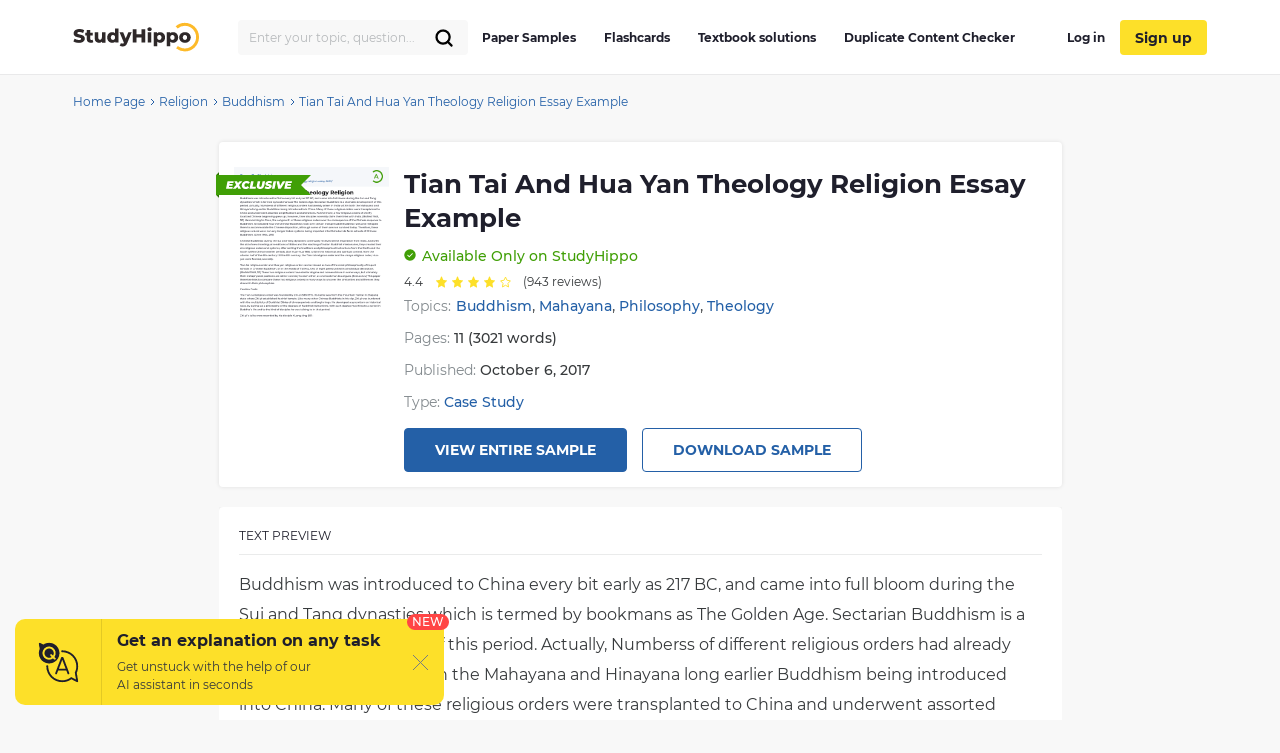

--- FILE ---
content_type: text/html; charset=UTF-8
request_url: https://studyhippo.com/tian-tai-and-hua-yan-theology-religion-essay-5652/
body_size: 46345
content:
<!DOCTYPE html>
<html lang="en-US">
<head>
  <meta name="google-site-verification" content="4wVGTzc5bHur1lJCuSRQeZRKZwb_dgQsA2gouoWVx2o"/>
  <meta charset="UTF-8">
  <meta http-equiv="X-UA-Compatible" content="IE=edge">
  <meta name="viewport" content="width=device-width, initial-scale=1">
  <meta name="theme-color" content="#5856d6"/>
  <link rel="manifest" href="https://studyhippo.com/wp-content/themes/theme/manifest.json" />
    <script>window.dataLayer = window.dataLayer || [];</script>
   <!-- before wp_head -->
   <meta name='robots' content='index, follow, max-image-preview:large, max-snippet:-1, max-video-preview:-1' />

	<!-- This site is optimized with the Yoast SEO plugin v17.6 - https://yoast.com/wordpress/plugins/seo/ -->
	<title>Tian Tai And Hua Yan Theology Religion Essay Example | StudyHippo.com</title>
	<meta name="description" content="➥Tian Tai And Hua Yan Theology Religion Essay Example 🎓 Get access to high-quality and unique 50 000 college essay examples and more than 100 000 flashcards and test answers from around the world!" />
	<link rel="canonical" href="https://studyhippo.com/tian-tai-and-hua-yan-theology-religion-essay-5652/" />
	<meta property="og:locale" content="en_US" />
	<meta property="og:type" content="article" />
	<meta property="og:title" content="Tian Tai And Hua Yan Theology Religion Essay Example | StudyHippo.com" />
	<meta property="og:description" content="➥Tian Tai And Hua Yan Theology Religion Essay Example 🎓 Get access to high-quality and unique 50 000 college essay examples and more than 100 000 flashcards and test answers from around the world!" />
	<meta property="og:url" content="https://studyhippo.com/tian-tai-and-hua-yan-theology-religion-essay-5652/" />
	<meta property="og:site_name" content="StudyHippo.com" />
	<meta property="article:published_time" content="2017-10-06T03:58:15+00:00" />
	<meta property="article:modified_time" content="2022-07-09T06:11:52+00:00" />
	<meta name="twitter:card" content="summary_large_image" />
	<meta name="twitter:label1" content="Written by" />
	<meta name="twitter:data1" content="Lily Taylor" />
	<meta name="twitter:label2" content="Est. reading time" />
	<meta name="twitter:data2" content="15 minutes" />
	<script type="application/ld+json" class="yoast-schema-graph">{"@context":"https://schema.org","@graph":[{"@type":"WebSite","@id":"https://studyhippo.com/#website","url":"https://studyhippo.com/","name":"StudyHippo.com","description":"Online Database Of College Essay Examples","potentialAction":[{"@type":"SearchAction","target":{"@type":"EntryPoint","urlTemplate":"https://studyhippo.com/?s={search_term_string}"},"query-input":"required name=search_term_string"}],"inLanguage":"en-US"},{"@type":"WebPage","@id":"https://studyhippo.com/tian-tai-and-hua-yan-theology-religion-essay-5652/#webpage","url":"https://studyhippo.com/tian-tai-and-hua-yan-theology-religion-essay-5652/","name":"Tian Tai And Hua Yan Theology Religion Essay Example | StudyHippo.com","isPartOf":{"@id":"https://studyhippo.com/#website"},"datePublished":"2017-10-06T03:58:15+00:00","dateModified":"2022-07-09T06:11:52+00:00","author":{"@id":"https://studyhippo.com/#/schema/person/5dad891c83f8fb2093906157976da7b2"},"description":"\u27a5Tian Tai And Hua Yan Theology Religion Essay Example \ud83c\udf93 Get access to high-quality and unique 50 000 college essay examples and more than 100 000 flashcards and test answers from around the world!","breadcrumb":{"@id":"https://studyhippo.com/tian-tai-and-hua-yan-theology-religion-essay-5652/#breadcrumb"},"inLanguage":"en-US","potentialAction":[{"@type":"ReadAction","target":["https://studyhippo.com/tian-tai-and-hua-yan-theology-religion-essay-5652/"]}]},{"@type":"BreadcrumbList","@id":"https://studyhippo.com/tian-tai-and-hua-yan-theology-religion-essay-5652/#breadcrumb","itemListElement":[{"@type":"ListItem","position":1,"name":"Home","item":"https://studyhippo.com/"},{"@type":"ListItem","position":2,"name":"Tian Tai And Hua Yan Theology Religion Essay Example"}]},{"@type":"Person","@id":"https://studyhippo.com/#/schema/person/5dad891c83f8fb2093906157976da7b2","name":"Lily Taylor","image":{"@type":"ImageObject","@id":"https://studyhippo.com/#personlogo","inLanguage":"en-US","url":"https://secure.gravatar.com/avatar/3cad01edb552429073ff289ced8768af?s=96&d=mm&r=g","contentUrl":"https://secure.gravatar.com/avatar/3cad01edb552429073ff289ced8768af?s=96&d=mm&r=g","caption":"Lily Taylor"},"url":"https://studyhippo.com/author/shippo/"}]}</script>
	<!-- / Yoast SEO plugin. -->


<link rel='dns-prefetch' href='//cdn.jsdelivr.net' />
<link rel='dns-prefetch' href='//s.w.org' />
<link rel="alternate" type="application/rss+xml" title="StudyHippo.com &raquo; Feed" href="https://studyhippo.com/feed/" />
<link rel='stylesheet' id='single-css-css'  href='https://studyhippo.com/wp-content/themes/theme/assets/css/single.css' type='text/css' media='all' />
<link rel="https://api.w.org/" href="https://studyhippo.com/wp-json/" /><link rel="alternate" type="application/json" href="https://studyhippo.com/wp-json/wp/v2/posts/180652" /><link rel="EditURI" type="application/rsd+xml" title="RSD" href="https://studyhippo.com/xmlrpc.php?rsd" />
<link rel="wlwmanifest" type="application/wlwmanifest+xml" href="https://studyhippo.com/wp-includes/wlwmanifest.xml" /> 
<meta name="generator" content="WordPress 5.8.1" />
<link rel='shortlink' href='https://studyhippo.com/?p=180652' />
<link rel="alternate" type="application/json+oembed" href="https://studyhippo.com/wp-json/oembed/1.0/embed?url=https%3A%2F%2Fstudyhippo.com%2Ftian-tai-and-hua-yan-theology-religion-essay-5652%2F" />
<link rel="alternate" type="text/xml+oembed" href="https://studyhippo.com/wp-json/oembed/1.0/embed?url=https%3A%2F%2Fstudyhippo.com%2Ftian-tai-and-hua-yan-theology-religion-essay-5652%2F&#038;format=xml" />
<script type="application/ld+json">{"@context":"https:\/\/schema.org","@type":"Product","name":"Tian Tai And Hua Yan Theology Religion Essay Example","aggregateRating":{"@type":"AggregateRating","ratingCount":"943","ratingValue":"4.4"}}</script><meta name="appleid-signin-client-id" content="studyhippo.service"><meta name="appleid-signin-scope" content="email"><meta name="appleid-signin-redirect-uri" content="https://studyhippo.com/wp-json/oauth/apple/"><meta name="appleid-signin-state" content="fdc0b618e492af8c816d92eabf653692"><meta name="appleid-signin-use-popup" content="true">        <script type='text/javascript'>
            /* <![CDATA[ */
            var JSData = {"id":"180652","isCategory":"", "isSingle":"1" , "SampleTitle":"Tian Tai And Hua Yan Theology Religion Essay Example", "postID":"180652" };
            /* ]]> */
        </script>
            <script>
        var UserData = {
            "userEmail": false,
            "userId": false        }
    </script>
        <script>
        var Analytics = {};
        Analytics.printButton = '';
        Analytics.downloadButton = '';
        Analytics.previewButton = '.essay-info__item.essay-info__item_flex';
        Analytics.checkerButton = '#bla-essayCheck';
        Analytics.copyButton = '.essay__content';
        Analytics.readMoreButton = '#read_more';
        Analytics.sendButton = '#modal-copy .contacts-form button';
        Analytics.emailInput = '#emailPopup';
    </script>
    <link rel="icon" href="https://studyhippo.com/wp-content/uploads/2022/02/ms-icon-310x310-1-120x120.png" sizes="32x32" />
<link rel="icon" href="https://studyhippo.com/wp-content/uploads/2022/02/ms-icon-310x310-1-300x300.png" sizes="192x192" />
<link rel="apple-touch-icon" href="https://studyhippo.com/wp-content/uploads/2022/02/ms-icon-310x310-1-300x300.png" />
<meta name="msapplication-TileImage" content="https://studyhippo.com/wp-content/uploads/2022/02/ms-icon-310x310-1-300x300.png" />
		<style type="text/css" id="wp-custom-css">
			/*essays-by-categories*/
.see_more_popular_topics_hub_page {display: none;}
/*head menu*/
.menu a {text-transform: inherit;}

.test_answers-archive .page-header__description .page-header__text p {
	margin: 10px 0 15px 0;}


@media (min-width: 1024px){
.search_form_mobile {
    width: 230px!important;
}}		</style>
		<script async>
    let product = {};
    product.id = '1';
    product.name = '1-Month-Access';
    product.price = '19.90';
    product.qty = 1;

    let is_ec_checkout = false;
    if (document.querySelector('.checkout-item__link.subscription-item')){
      document.querySelector('.checkout-item__link.subscription-item').addEventListener('click', function () {
          const datalevel = this.getAttribute('data-level');
          product.price = JS_DATA_LEVELS[datalevel].billing_amount;
          product.id = datalevel;

      });
    }

    if (document.querySelector('.checkout__content')){
      document.querySelector('.checkout__content').addEventListener('mouseover', function () {
          if (!is_ec_checkout) {
              is_ec_checkout = true;
              console.log("Ecommerce Analytic: go to checkout");
              ec_gotoCheckout();
          }
      });
    }
    function ec_gotoPayment() {
        window.dataLayer = window.dataLayer || [];
        dataLayer.push({
            'ecommerce': {
                'currencyCode': 'USD',
                'checkout': {
                    'actionField': {'step': 2},
                    'products': [{
                        'name': product.name,
                        'id': product.id,
                        'price': product.price
                    }]
                }
            },
            'event': 'gtm-ee-event',
            'gtm-ee-event-category': 'Enhanced Ecommerce',
            'gtm-ee-event-action': 'go to payment',
            'gtm-ee-event-non-interaction': 'False',
            'gtm-ee-event-label' : 'PayPal',
            'gtm-ee-event-value' : product.price
        });

    }

    function ec_gotoCheckout() {

        /* ***************************** */
        window.dataLayer = window.dataLayer || [];
        dataLayer.push({
            'ecommerce': {
                'currencyCode': 'USD',
                'checkout': {
                    'actionField': {'step': 1},
                    'products': [{
                        'name': product.name,
                        'id': product.id,
                        'price': product.price
                    }]
                }
            },
            'event': 'gtm-ee-event',
            'gtm-ee-event-category': 'Enhanced Ecommerce',
            'gtm-ee-event-action': 'go to checkout',
            'gtm-ee-event-non-interaction': 'False'
        });
    }

    function ec_Purchase() {
        window.dataLayer = window.dataLayer || [];
        dataLayer.push({
            'ecommerce': {
                'currencyCode': 'USD',
                'purchase': {
                    'actionField': {
                        'id': product.id,
                        'revenue': product.price
                    },
                    'products': [{
                        'name': product.name,
                        'id': product.id,
                        'price': product.price,
                        'coupon': ''
                    }]
                }
            },
            'event': 'gtm-ee-event',
            'gtm-ee-event-category': 'Enhanced Ecommerce',
            'gtm-ee-event-action': 'Purchase',
            'gtm-ee-event-non-interaction': 'False'
        });
    }

    function ec_ProductImpressions(){
        window.dataLayer = window.dataLayer || [];
        dataLayer.push({
            'ecommerce': {
                'currencyCode': 'USD',
                'impressions': [
                    {
                        'id': product.id,
                        'name': product.name,
                        'category': product.category,
                        'price': product.price,
                        'list': 'membership levels'
                    }
                ]
            },
            'event': 'gtm-ee-event',
            'gtm-ee-event-category': 'Enhanced Ecommerce',
            'gtm-ee-event-action': 'Product Impressions',
            'gtm-ee-event-non-interaction': 'True'
        });
    }

</script>
   <!-- after wp_head -->
            <script src="https://accounts.google.com/gsi/client" async defer></script>
  
</head>
<body class="post-template-default single single-post postid-180652 single-format-standard webp-support pmpro-body-has-access catname-free-essays" data-category="Essays">
<!-- Google Tag Manager (noscript) -->
<noscript>
  <iframe src="https://www.googletagmanager.com/ns.html?id=GTM-5L3MXD2" height="0" width="0"
          style="display:none;visibility:hidden"></iframe>
</noscript>
<!-- End Google Tag Manager (noscript) -->
<!-- begin header  -->
<header class="header">
  <div class="container">
    <div class="header__content">
      <a href="https://studyhippo.com" class="header__logo">
        <img src="https://studyhippo.com/wp-content/themes/theme/assets/img/main-logo.svg" alt="logo">
      </a>

      
      <div class="header__content-inner">
        <div class="header__content-align">
          <form id="search-form" method="get" action="/search" class="search_form search_form_mobile  ">
            <input autocomplete="off" name="s" id="autoComplete" tabindex="1" type="text"
                   class="input search-icon-input mobileMenuHeaderSearchInit searchAutocomplete menu-search__field"
                   placeholder="Search">
            <button type="submit" class="js-search-form">
              <svg width="20" height="20" viewBox="0 0 20 20" fill="none" xmlns="http://www.w3.org/2000/svg">
                <path d="M9.06262 15.625C12.687 15.625 15.6251 12.6869 15.6251 9.0625C15.6251 5.43813 12.687 2.5 9.06262 2.5C5.43825 2.5 2.50012 5.43813 2.50012 9.0625C2.50012 12.6869 5.43825 15.625 9.06262 15.625Z" stroke="black" stroke-width="2.3" stroke-linecap="round" stroke-linejoin="round"/>
                <path d="M13.7032 13.7031L17.5002 17.5" stroke="black" stroke-width="2.3" stroke-linecap="round" stroke-linejoin="round"/>
              </svg>
            </button>
          </form>
        </div>
        <!-- begin header__item  -->
        <div class="header__item">
          <nav class="menu">
            <ul id="menu-header-left" class=""><li id="menu-item-751252" class="menu-item menu-item-type-post_type menu-item-object-page menu-item-751252"><a href="https://studyhippo.com/essays-by-categories/">Paper Samples</a></li>
<li id="menu-item-751253" class="menu-item menu-item-type-post_type menu-item-object-page menu-item-751253"><a href="https://studyhippo.com/flashcards-by-topics/">Flashcards</a></li>
<li id="menu-item-1215373" class="menu-item menu-item-type-post_type menu-item-object-page menu-item-1215373"><a href="https://studyhippo.com/textbook-solutions/">Textbook solutions</a></li>
<li id="menu-item-786464" class="menu-item menu-item-type-post_type menu-item-object-page menu-item-786464"><a href="https://studyhippo.com/duplicate-content-checker/">Duplicate Content Checker</a></li>
<ul class="desktop_menu_wrapper">
                                        <li class="header__list-item header__list-item_signup header__list-item_login">
                                            <a rel="nofollow" href="https://studyhippo.com/sign-in/"><i class="fa fa-sign-in" rel="nofollow"></i> Log in</a>
                                        </li>
                                        <li class="header__list-item header__list-item_signup header__list-item_login header__list-item_signup_btn">
                                            <a rel="nofollow" class="signup_link" href="https://studyhippo.com/sign-up/"><i class="fa fa-sign-in" rel="nofollow"></i> Sign up</a>
                                        </li>
                                      </ul></ul>                        <div class="menu__footer">
                            <p>or <a rel="nofollow" href="/sign-in/">LOG IN</a> if you are already a member</p>
                          </div>
          </nav>

                      <button class="header__btn-search js-btn-search">
              <svg xmlns="http://www.w3.org/2000/svg" width="16" height="16" viewBox="0 0 14 14">
                <path fill="#2460a7" fill-rule="nonzero"
                      d="M13.755 12.937l-3.348-3.348A5.87 5.87 0 0 0 5.868 0a5.869 5.869 0 1 0 3.718 10.41l3.348 3.345a.58.58 0 0 0 .821-.818zM5.87 10.569a4.707 4.707 0 0 1-4.704-4.7A4.71 4.71 0 0 1 5.87 1.165a4.711 4.711 0 0 1 4.703 4.704c0 2.592-2.111 4.7-4.703 4.7z"/>
              </svg>
            </button>
          
          
          <button class="header__btn-menu js-btn-menu">
            <span class="header__btn-lines">
              <span></span>
              <span></span>
              <span></span>
            </span>
            <i>MENU</i>
          </button>
        </div>
        <!-- end header__item -->
      </div>
    </div>
  </div>

  <div class="header__search">
    <form id="search-form" method="get" action="/search"
          class="d-flex flex-row justify-content-between form-conteiner form-search hub-page_search-container billboard__form">
      <input autocomplete="off" name="s" id="autoComplete" tabindex="1" type="text"
             class="input search-icon-input hub_page_input_search searchAutoHeader billboard__field searchAutocomplete"
             placeholder="Search">
      <span class="error-msg">Please enter something</span>
      <button type="button" class="billboard__btn js-btn-close-search"></button>
      <button type="submit" class="btn btn-light_yellow hub_page_search_button js-search-form"></button>
    </form>
  </div>

  </header>
<!-- end header -->
<!--nZOZEv2JI#Q&Fr8u3e28t(NK-->

<main class="inner-page">
    <!-- begin breadcrumbs  -->
<div class="breadcrumbs">
    <div class="container">
        <div class="kama_breadcrumbs"><span><a href="https://studyhippo.com"><span>Home Page</span></a></span><span class="kb_sep"><svg width="5" height="8" viewBox="0 0 5 8" fill="none" xmlns="http://www.w3.org/2000/svg"><path d="M1 1L4 4L1 7" stroke="#2460A7"/></svg></span>
<span><a href="https://studyhippo.com/essay-examples/religion/"><span>Religion</span></a></span><span class="kb_sep"><svg width="5" height="8" viewBox="0 0 5 8" fill="none" xmlns="http://www.w3.org/2000/svg"><path d="M1 1L4 4L1 7" stroke="#2460A7"/></svg></span>
<span><a href="https://studyhippo.com/essay-examples/buddhism/"><span>Buddhism</span></a></span><span class="kb_sep"><svg width="5" height="8" viewBox="0 0 5 8" fill="none" xmlns="http://www.w3.org/2000/svg"><path d="M1 1L4 4L1 7" stroke="#2460A7"/></svg></span>
<span class="kb_title">Tian Tai And Hua Yan Theology Religion Essay Example</span></div>    </div>
</div>
<!-- end breadcrumbs -->

<div class="container">
    <div class="row">
    <section class="essay-sample row__col-lg-9">
        <div class="sample-header">
            <div class="sample-header__badge">
                <svg width="95" height="26" viewBox="0 0 95 26" fill="none" xmlns="http://www.w3.org/2000/svg">
                    <path d="M0 3H95L85 13L95 23H0V3Z" fill="#409F06"/>
                    <path d="M13.6762 11.1202L13.5012 12.0164H16.7398L16.3678 13.8743H13.1182L12.9213 14.8798H16.7617L16.3678 16.8251H10L11.5318 9.17486H17.7573L17.3634 11.1202H13.6762Z" fill="white"/>
                    <path d="M23.0197 13.0219L25.0766 16.8251H22.2866L21.3347 14.8579L19.6717 16.8251H16.5863L20.1969 12.8689L18.2603 9.17486H21.0175L21.9584 11.0874L23.5996 9.17486H26.5099L23.0197 13.0219Z" fill="white"/>
                    <path d="M29.7193 17C28.9388 17 28.2495 16.8579 27.6514 16.5738C27.0606 16.2823 26.6011 15.878 26.2728 15.3607C25.9519 14.8434 25.7914 14.2495 25.7914 13.5792C25.7914 12.6903 25.9956 11.8998 26.4041 11.2076C26.8199 10.5155 27.3925 9.97632 28.1219 9.59016C28.8586 9.19672 29.6938 9 30.6274 9C31.3641 9 32.017 9.13479 32.5859 9.40437C33.1548 9.66667 33.5779 10.0419 33.8551 10.5301L31.9951 11.9836C31.6523 11.3862 31.1417 11.0874 30.4633 11.0874C30.0621 11.0874 29.7047 11.1858 29.3911 11.3825C29.0774 11.5792 28.8331 11.8561 28.658 12.2131C28.4829 12.5628 28.3954 12.9636 28.3954 13.4153C28.3954 13.867 28.5376 14.2313 28.8221 14.5082C29.1139 14.7778 29.4968 14.9126 29.9709 14.9126C30.6201 14.9126 31.1891 14.6175 31.6778 14.0273L33.1986 15.4809C32.7537 16.0273 32.2467 16.4171 31.6778 16.6503C31.1161 16.8834 30.4633 17 29.7193 17Z" fill="white"/>
                    <path d="M35.0383 9.17486H37.6204L36.4934 14.8251H39.9509L39.546 16.8251H33.5065L35.0383 9.17486Z" fill="white"/>
                    <path d="M44.0681 17C43.3825 17 42.788 16.8871 42.2847 16.6612C41.7887 16.4281 41.4057 16.1002 41.1359 15.6776C40.8733 15.255 40.742 14.7596 40.742 14.1913C40.742 13.9581 40.7711 13.6885 40.8295 13.3825L41.672 9.17486H44.2541L43.4226 13.3388C43.3788 13.5428 43.3569 13.7286 43.3569 13.8962C43.3569 14.2386 43.4445 14.4936 43.6195 14.6612C43.7946 14.8288 44.0499 14.9126 44.3854 14.9126C44.7647 14.9126 45.0601 14.7924 45.2716 14.5519C45.4832 14.3115 45.6473 13.9071 45.764 13.3388L46.5955 9.17486H49.1339L48.2695 13.4918C48.0361 14.6503 47.5693 15.5246 46.869 16.1148C46.1688 16.7049 45.2352 17 44.0681 17Z" fill="white"/>
                    <path d="M51.8274 17C51.1636 17 50.54 16.9308 49.9564 16.7924C49.3729 16.6466 48.8915 16.4572 48.5122 16.224L49.5078 14.3224C50.3321 14.796 51.1928 15.0328 52.09 15.0328C52.4182 15.0328 52.6698 14.9927 52.8449 14.9126C53.02 14.8324 53.1075 14.7231 53.1075 14.5847C53.1075 14.4536 53.0163 14.3479 52.834 14.2678C52.6589 14.1876 52.3781 14.1002 51.9915 14.0055C51.4809 13.8743 51.0578 13.7432 50.7223 13.612C50.3868 13.4736 50.0914 13.2659 49.8361 12.9891C49.5881 12.7049 49.4641 12.3333 49.4641 11.8743C49.4641 11.2987 49.6173 10.796 49.9236 10.3661C50.2373 9.92896 50.6858 9.59381 51.2694 9.36066C51.8529 9.12022 52.5422 9 53.3373 9C53.9062 9 54.435 9.05829 54.9237 9.17486C55.4197 9.28415 55.8464 9.44444 56.2039 9.65574L55.2739 11.5355C54.9748 11.3461 54.6429 11.204 54.2782 11.1093C53.9208 11.0146 53.5524 10.9672 53.1731 10.9672C52.8157 10.9672 52.5386 11.0182 52.3416 11.1202C52.1447 11.2222 52.0462 11.3424 52.0462 11.4809C52.0462 11.6193 52.1337 11.7286 52.3088 11.8087C52.4911 11.8889 52.7866 11.9763 53.195 12.071C53.691 12.1876 54.1068 12.3115 54.4423 12.4426C54.7851 12.5738 55.0806 12.7778 55.3286 13.0546C55.5766 13.3315 55.7006 13.6958 55.7006 14.1475C55.7006 14.7158 55.5437 15.2149 55.2301 15.6448C54.9164 16.0747 54.4679 16.4098 53.8843 16.6503C53.3008 16.8834 52.6151 17 51.8274 17Z" fill="white"/>
                    <path d="M57.5083 9.17486H60.0905L58.5587 16.8251H55.9766L57.5083 9.17486Z" fill="white"/>
                    <path d="M69.5175 9.17486L64.7471 16.8251H62.2088L60.502 9.17486H63.1497L64.1016 13.6339L66.8697 9.17486H69.5175Z" fill="white"/>
                    <path d="M71.9189 11.1202L71.7439 12.0164H74.9825L74.6105 13.8743H71.3609L71.164 14.8798H75.0044L74.6105 16.8251H68.2427L69.7745 9.17486H76L75.6061 11.1202H71.9189Z" fill="white"/>
                    <path d="M3 0V3H0L3 0Z" fill="#2F7306"/>
                    <path d="M0 23H3V26L0 23Z" fill="#2F7306"/>
                </svg>
            </div>
            <div class="sample-preview-img sample-preview-img_mr-15-tablet">
                <img loading="lazy" src="https://studyhippo.com/studyhippo-uploads/tian-tai-and-hua-yan-theology-religion-essay-5652.webp" alt="Tian Tai And Hua Yan Theology Religion Essay Example" title="Tian Tai And Hua Yan Theology Religion Essay Example">            </div>
            <div class="sample-header__inner">
                <div class="sample-heading">
                    <div class="sample-preview-img sample-preview-img_small">
                        <img loading="lazy" src="https://studyhippo.com/studyhippo-uploads/tian-tai-and-hua-yan-theology-religion-essay-5652.webp" alt="Tian Tai And Hua Yan Theology Religion Essay Example" title="Tian Tai And Hua Yan Theology Religion Essay Example">                    </div>
                    <h1  class="sample-heading__h1 sample-heading__h1_fullwidth">Tian Tai And Hua Yan Theology Religion Essay Example</h1>
                </div>
                <div class="sample-status sample-status_mt-10">
                    <svg width="12" height="12" viewBox="0 0 12 12" fill="none" xmlns="http://www.w3.org/2000/svg">
                        <path d="M6 0.3125C4.87512 0.3125 3.7755 0.646066 2.8402 1.27102C1.90489 1.89597 1.17591 2.78423 0.745438 3.82349C0.314964 4.86274 0.202333 6.00631 0.421786 7.10958C0.64124 8.21284 1.18292 9.22626 1.97833 10.0217C2.77374 10.8171 3.78716 11.3588 4.89043 11.5782C5.99369 11.7977 7.13726 11.685 8.17651 11.2546C9.21577 10.8241 10.104 10.0951 10.729 9.15981C11.3539 8.2245 11.6875 7.12488 11.6875 6C11.6858 4.49212 11.086 3.04649 10.0197 1.98026C8.95351 0.91402 7.50789 0.314243 6 0.3125ZM8.70874 5.00409L5.50012 8.06659C5.41854 8.14421 5.31024 8.1875 5.19763 8.1875C5.08503 8.1875 4.97673 8.14421 4.89514 8.06659L3.29126 6.53534C3.20747 6.45507 3.15896 6.34483 3.15639 6.22883C3.15382 6.11282 3.19741 6.00054 3.27757 5.91664C3.35772 5.83275 3.46791 5.7841 3.58391 5.78138C3.69991 5.77867 3.81225 5.82211 3.89624 5.90216L5.19763 7.14502L8.10376 4.37091C8.18776 4.29086 8.3001 4.24742 8.4161 4.25013C8.5321 4.25285 8.64228 4.3015 8.72244 4.38539C8.8026 4.46929 8.84618 4.58157 8.84361 4.69758C8.84104 4.81358 8.79254 4.92382 8.70874 5.00409Z" fill="#409F06"/>
                    </svg>

                    <span class="sample-status__message">
                        <span class="sample-status__message-hideable">Available</span>
                            <span class="sample-status__message-stable">Only on StudyHippo</span>                    </span>
                </div>

                <div id="rating">
                    <!-- Vue-app -->
                </div>

                                    <div class="sample-topics sample-topics_mt-5">
                        <div class="sample-topics__list-heading">Topics:</div>
                        <div class="sample-topics__list">
                            <a class="sample-topics__list-item" href="https://studyhippo.com/essay-examples/buddhism/">Buddhism</a>, <a class="sample-topics__list-item" href="https://studyhippo.com/essay-examples/mahayana/">Mahayana</a>, <a class="sample-topics__list-item" href="https://studyhippo.com/essay-examples/philosophy/">Philosophy</a>, <a class="sample-topics__list-item" href="https://studyhippo.com/essay-examples/theology/">Theology</a>                        </div>
                    </div>
                                <div class="sample-meta sample-meta_mt-10">
                    <ul class="sample-meta__list">
                                                    <li class="sample-meta__list-item">
                                Pages: <span>11 (3021 words)</span>                            </li>
                                                <li class="sample-meta__list-item">
                            Published: <span>October 6, 2017</span>                        </li>
                                              <li class="sample-meta__list-item">
                          Type:  <a class="sample-topics__list-item" href="https://studyhippo.com/samples/case-study/">Case Study</a>                        </li>
                                          </ul>
                </div>
                <div class="sample-cta sample-cta_justify-content-start-tablet sample-cta_mt-15">
                    <span class="btn btn_primary btn_fullwidth btn_no-fullwidth-tablet btn_mr-15-tablet cta_view_sample_1" data-href="https://studyhippo.com/sign-up/">View Entire Sample</span>
                    <a class="btn btn_primary-outline btn_fullwidth btn_no-fullwidth-tablet btn_mt-15 btn_mt-0-tablet cta_download_sample_1 js-sample-cta__email-popup" href="#">Download Sample</a>
                </div>
            </div>
        </div>
        <div class="sample-preview-text sample-preview-text_mt-20">
            <div class="sample-preview-text__page">
                <div class="sample-preview-text__heading">Text preview</div>
                <div class="sample-preview-text__body sample-preview-text__body_mt-15">
                    <p>Buddhism was introduced to China every bit early as 217 BC, and came into full bloom during the Sui and Tang dynasties which is termed by bookmans as The Golden Age. Sectarian Buddhism is a dramatic development of this period. Actually, Numberss of different religious orders had already arisen in India within both the Mahayana and Hinayana long earlier Buddhism being introduced into China. Many of these religious orders were transplanted to China and underwent assorted amplifications and alterations. Furthermore, a few religious orders of chiefly localized Chinese beginning grew up ; however, their disciples normally claim their links with India. (Blofeld 1948, 121) Harmonizing to Chen, the outgrowth of these religious orders was the consequence of the Chinese response to Buddhism. It indicated how the Chinese Buddhists took over certain indispensable Buddhist rules and reshaped them to accommodate</p>
 ...                    <div class="sample-preview-blur">
                        <div class="sample-preview-blur__inner">
                            <p> the Chinese disposition, although some of them are non survived today. Therefore, these religious orders were non any longer Indian systems being imported into China but de facto schools of Chinese Buddhism. (Chen 1964, 297)</p>
<p>Chinese Buddhists during the Sui and Tang dynasties continually received direct inspiration from India. And with the aid of new interlingual renditions of Bibles and the reaching of Indian Buddhist missionaries, they created their ain religious orders and systems, after sorting the traditions and philosophical inclinations from the North and the South within China in earlier periods. (Jan Yuan-hua 1966, 4-5) In this historical and spiritual context, from the ulterior half of the 6th century till the 8th century, the Tian-tai religious order and the vinaya religious order, Hua-yan were formed, severally.</p>
<p>Tian-tai religious order and Hua-yan religious order can be viewed a</p>
                        </div>

                        <div class="sample-cta sample-cta_position-absolute sample-cta_position-top catfishButton">
                            <span data-href="https://studyhippo.com/sign-up/" class="btn btn_primary cta_view_sample_2">View entire sample</span>
                            <div class="sample-cta__description sample-cta__description_mt-10">Join StudyHippo to see entire essay</div>
                        </div>
                    </div>

                </div>
            </div>
            
                                    <div class="sample-preview-text__page">
                        <div class="sample-preview-text__body">
                            <div class="sample-preview-blur">
                                <div class="sample-preview-blur__inner">
                                    <p>two of the most philosophically of import schools in Chinese Buddhism, or in the words of T'ai Hsu, two of eight gems united in a individual decoration.  (Blofeld 1948, 121) These two religious orders have similar dogma and nomenclature in some ways, but ulimately their metaphysical positions are rather contrary to each other, as one bookman Liu argues. (JeeLoo Liu) This paper therefore tries to compare these two religious orders in many ways to uncover the similarities and diffrences they shared in their philosophies.</p>
<h2>Cardinal Texts</h2>
<p>The Tian-tai religious order was founded by Zhi-yi (538-597) . Its name was from the mountain Tiantai in Zhejiang state where Zhi-yi established its chief temple. Like many other Chinese Buddhists in his clip, Zhi-yi was burdened with the multiplicity of Buddhist Bibles of diverse periods and beginnings. He developed a syncretism on historical rules, by puting up a philosophy of the degrees of Buddhist instructions, with each degree matching to a period in Buddha 's life and to the kind of disciples he was talking to in that period.</p>
<p>Zhi-yi 's talks were recorded by his disciple Kuang-ting (561-632) . His talks were chiefly concerned with the Bible of the Lotus Sutra, abruptly for the Sutra of the Lotus Blossom of the Subtle Dharma, which was the nucleus Buddhist text endorsed by this religious order. The Lotus Sutra teaches that the historical sakyamuni was but an earthly manifestation of the ageless Buddha. Harmonizing to Chen, the most of import of these talks comprise the undermentioned three great plants of the religious order. The first is Miao-fa lien-hua ching hsuan-i (Profound Meaning of the Lotus Sutra) in 20 chapters. This was systematic</p>
                                </div>
                            </div>
                        </div>
                    </div>
                                    <div class="sample-preview-text__page">
                        <div class="sample-preview-text__body">
                            <div class="sample-preview-blur">
                                <div class="sample-preview-blur__inner">
                                    <p>study of the Buddha 's instructions with the Lotus Sutra. The 2nd is Miao-fa lien-hua ching wen-chu (Textual Commentary on the Lotus Sutra) in 20 chapters, and the 3rd is Mo-ho chih-kuan (Great Concentration and Insight) in 20 chapters. (Chen 1964, 304-305)</p>
<p>Hua-yan Buddhism derived its name from the Hua-yan Sutra, sanskrit rubric of which is Avatamsaka, translated as The Flower Ornament Scripture (by Thomas Clearly) or as The Flowery Splendor Scripture (by Wing-tsit Chan ) . Although Hua-yan religious order can be traced back to the Ti-lun group who were active during the Northern Qi (550-577) and Northern Zhou (557-581) dynasties (Chen 1964, 297) , the initiation of this religious order was traditionally attributed to a series of so called five patriarchs. The first laminitis was a Chinese Buddhist Du-shun ( 557-640) , and the 2nd patriarch is Zhi-yan (602-668) who studied with Du-shun. But, it is good acknowledged that the existent laminitis of Hua-yan religious order is its 3rd patriarch, Fa-zang (643-712) . It was he who introduced the division of the kingdom of Principle and the Realm of Things, which was continually developed by Hua-yan 's 4th patriarch Cheng-guan (738-839?) into the specifying the thesis for Hua-yan Buddhism-the four Dharma kingdom. (JeeLoo Liu )</p>
<p>There was a fable about this Avatamska sutra which was preached by the Blessed one instantly after his enlightenment. Because the contents of the sutra were so profound and abstruse, the audience was unable to grok their philosophical branchings. As a consequence, the Buddha decided to alter tactics and to prophesy, alternatively, the more simple Hinayana sutras. This Avatamsaka sutra became the footing of the Hua-yan religious order in China.</p>
                                </div>
                            </div>
                        </div>
                    </div>
                                    <div class="sample-preview-text__page">
                        <div class="sample-preview-text__body">
                            <div class="sample-preview-blur">
                                <div class="sample-preview-blur__inner">
                                    <p>There is no Indian opposite number of this religious order. Harmonizing to Chen, there exist three Chinese interlingual renditions of this sutra:</p>
<ul>
<li>by Buddhabhadra in 60 chapters made during the period 418-420 ;</li>
<li>by Sikshananda in 80 chapters during 695-704, and degree Celsiuss</li>
<li>by Prajna in 40 chapters during 795-810. The last is basically a interlingual rendition of the Gandavyula, or the portion of the whole sutra which describes the journey of the young person Sudhana in prosecuting truth. (Chen 1964, 313)</li>
</ul>
<h2>Main Teachings</h2>
<p>By and large talking, the Tian-tai religious order classifies the Mahayana philosophies and postulates that there is no cardinal hostility between the different religious orders or even between Mahayana and Hinayana. However, the Hua-yan religious order classifies the Mahayana philosophies and analyses the nature of being in conformance with the basic construct of emptiness. (Blofeld 1948, 124-125) Besides, harmonizing to Liu, the metaphysic of Tian-tai is compatible with commensense pragmatism, while Hua-yan 's metaphysics is closer to a signifier of subjective idealism which straight opposes commonsensible pragmatism. (JeeLoo Liu)</p>
<p>As we mentioned above, with more and more Buddhist sutras and Bibles went into China, till the Tang dynasty, Chinese Buddhists had began to confront immense volume of literature and instructions, diverse philosophies and thoughts. How one person could sermonise so many discourses during his life-time, or how one could explicate the legion contradictions and doctrinal differences taught in the Bibles? On the footing of pattern get downing from the ulterior portion of the Northern Wei dynasty (386-534) of set uping, sorting and systematising the tremendous mass of sutras that had been translated into Chinese, one possible solution at that clip was to split the</p>
                                </div>
                            </div>
                        </div>
                    </div>
                                    <div class="sample-preview-text__page">
                        <div class="sample-preview-text__body">
                            <div class="sample-preview-blur">
                                <div class="sample-preview-blur__inner">
                                    <p>Buddha 's instructions into chronological periods. (Chen 1964, 305) To sort of the Buddhism Sutras and instructions was the common composite and formidable undertaking for both Tian-tai and Hua-yan religious orders.</p>
<p>Similarities in Classification of the Sutras and Teachings. Zhi-yi acquitted himself of this mammoth undertaking excellently, thanks to he was a literary mastermind and familiar with the whole cannon. Zhi-yi formulated a system to split the periods of Buddha 's instructions. The system was comprised of encyclopedic inside informations and scholarship to fulfill the Buddhist pedants demands of the clip. The system can be summarized as the five periods and the eight instructions . The five periods point to the division harmonizing to chronology, and eight instructions refer to the division harmonizing to method and nature. The five periods are: Hua-yan or Avatamsaka (Garland) , A-han or Agama (Scriptures) , Fang-teng or Vaipulya (Broad and equal, simple Mahayana) , Ta-pan-jo or Mahaprajnaparamita (Perfection of Wisdom) and Fa-hua nieh-p'an, Saddharma (Lotus-sutra) and Mahaparinirvana (Great Decease) (Chen 1964, 305)</p>
<p>The theory of above five periods showed its effort to synthesise chronologically the maestro 's instructions. However, serious and sagacious audience might happen that the Buddha sometimes preached the instructions of the five periods at the same time. In order to decide this contingent accident, Hua-yan religious order formulated the eight philosophies: four harmonizing to the methods of learning and four harmonizing to the nature of the learning itself.</p>
<p>The first one-fourth consisted of:</p>
<ul>
<li>abrupt or sudden philosophy</li>
<li>gradual philosophy</li>
<li>degree Celsius</li>
<li>secret philosophy</li>
<li>vitamin D</li>
<li>indeterminate philosophy.</li>
</ul>
<p>The division harmonizing to the nature of the philosophy includes:</p>
<ul>
<li>Pitaka philosophy or the Hinayana instruction intended for the sravakas and pratyekabuddhas</li>
<li>common<br />
                                </div>
                            </div>
                        </div>
                    </div>
                                    <div class="sample-preview-text__page">
                        <div class="sample-preview-text__body">
                            <div class="sample-preview-blur">
                                <div class="sample-preview-blur__inner">
                                    <p>philosophy, the learning common to both Hinayana and simple Mahayana</li>
<li>particular philosophy, preached particularly for the Bodhisattva merely</li>
<li>unit of ammunition or perfect philosophy, which teaches the in-between way of common designation, that one component contains all elements. ( Chen 1964, 308-309 )</li>
</ul>
<p>In contrast to the Tian-tai, the Hua-yan besides has its ain categorization of the Buddha 's instructions harmonizing to their nature. Whereas the Tian-tai 's quadruple division of pitaka, common, particular and perfect we mentioned above, the Hua-yan adds the 5th categorization, sudden. Actually, the Hua-yan categorization is superior to that of the Tian-tai, because when Zhi-yi made his categorization, the religious orders such as the Hua-yan, Chan, and Fa-xiang had non arisen. Therefore, Zhi-yi 's strategy was non yet complete since it did non include all the religious orders of Chinese Buddhism. The Hua-yan categorization corrects Zhi-yi 's lack with its quintuple division:</p>
<ul>
<li>the instruction of the sravakas or listeners, which refers to the Hinayana instructions as found in the agamas, which deny the being of single but admit the being of the elements or Dharma;</li>
<li>the simple philosophy of the Great Vehicle, which teaches that all things, holding come into being by causing, have no self-nature and are hence empty;</li>
<li>the concluding philosophy of the Great Vehicle, which asserts that although there is merely emptieness and that all the Dharma are illusive in nature, there is besides the fact of illusive being;</li>
<li>the disconnected philosophy of the Great Vehicle, in which enlightenment is attained at one time, there is no demand for analyzing the Bibles or practising spiritual subject;  the unit of ammunition philosophy of the Great Vehicle, which teaches that<br />
                                </div>
                            </div>
                        </div>
                    </div>
                                    <div class="sample-preview-text__page">
                        <div class="sample-preview-text__body">
                            <div class="sample-preview-blur">
                                <div class="sample-preview-blur__inner">
                                    <p>ten thousand things of the phenomenal universe represent the absolute head or the thing-in-itself, so that the all is the 1, the one is the all. ( Chen 1964, 318-319 )</li>
</ul>
<p>In my position, both religious orders ' categorization of Buddhism harmonizing to periods and nature represents a colossal effort to convey some order and system out of the mass of contradictory thoughts, an enterprise to understand the development of Buddhist thought from its beginnings to its mature development. Puting it in another manner, we may see their strategy as a categorization of the cardinal metaphysical jobs of Buddhism, and an advanced reading of Indian Buddhist philosophies in the visible radiation of autochthonal Chinese presuppositions.Differences in Other Doctrines Such as the Truth, Absolute Mind, and Noumenon and Phenomena etc.</p>
<p>The Tian-tai religious order propagated that all component things are temporary. There exists a true province or thing-in-itself which is realizable through and manifested in phenomena. There does non be noumenon besides phenomenon ; the phenomenon itself is noumenon. The Tian-tai religious order established the treble truth: nothingness, temporariness and mean, to avoid believing in footings of a duality, noumenon versus phenomenon. Based on this philosophy of truth, all things have on independent world of their ain ; so they are said to be empty. This emptiness is sometimes called the truth of interrupting through subjective semblances. Though a thing is empty, it does bask impermanent being as phenomenon, this is called the truth of impermanent being or the truth of constitution. The synthesis of emptiness and phenomenal being, of catholicity and specialness, is called the truth of the mean or center. These three truths of the Tian-tai</p>
                                </div>
                            </div>
                        </div>
                    </div>
                                    <div class="sample-preview-text__page">
                        <div class="sample-preview-text__body">
                            <div class="sample-preview-blur">
                                <div class="sample-preview-blur__inner">
                                    <p>religious order emphasize the thought of entirety and common designation ; the whole and its parts are indistinguishable. (Chen 1964, 311)</p>
<p>The basic instruction of the Huan-yen religious order focuses around the theory of causing by the cosmopolitan rule or the dharmadhatu. Harmonizing to this, all the Dharma in the existence arose at the same time ; in other words, it is the creative activity of the existence by the universe itself. The Hua-yan Teachs that all these Dharmas are empty. This emptiness has two aspects-the inactive facet, as rule or thing-in-itself, and the dynamic facet, as phenomenon. From this the sect returns to its basic places: foremost, that rule and phenomenon are interfused unimpededly with each other, and the 2nd, that all phenomena are reciprocally identified with one another. (Chen 1964, 316-317)</p>
<p>Hua-yan 's 3rd patriarch Fa-zang composed an essay on the Golden Lion in 704, when he was summoned into the castle to explicate the Hua-yan-sutra for the Empress Wu Zetian. In this essay gold is symbolized as the thing-in-itself Li or rule, while the king of beasts as shih or phenomenon. Li or rule has no signifier of its ain ; it may presume any shih or signifier that conditions assign to it. The first point stressed in the essay is, harmonizing to his theory, all phenomena are manifestations of Li or thing-in-itself. So, each person phenomenon embracings every other phenomenon. The 2nd point concerns li and shih, the relationship between thing-in-itself and phenomenon. Harmonizing to Fa-zang, the gold and king of beasts exist at the same time, each one inclusive of the other. This means that every event or thing in the phenomenal</p>
                                </div>
                            </div>
                        </div>
                    </div>
                                    <div class="sample-preview-text__page">
                        <div class="sample-preview-text__body">
                            <div class="sample-preview-blur">
                                <div class="sample-preview-blur__inner">
                                    <p>universe represents the thing-in-itself wholly and absolutely. In such a state of affairs, every phenomenon is a manifestation of the thing-in-itself ; therefore the 1 is the many, the many is the 1. However, each phenomenon remains in its ain place, distinguishable and dissimilar from the thing-in-itself. Another philosophy of Hua-yan we may necessitate to touch is that no Dharma can be independently, for each one possesses the sextuple nature immanently-generalness and forte, similarity and diverseness, integrating and decomposition. (Chen 1964, 316-317)</p>
<p>Sum uping the above philosophies, we may easy make the decision that the prototype of Hua-yan idea consists of the followers: there is a universe of Li or ultimate rule and a universe of shih or phenomena, which are absolutely interfused with each other. At the same clip each person phenomenon is besides unimpededly identified with every other phenomenon. A totalitarian system is therefore established, with everything taking to one point, the Buddha, in the centre.</p>
<p>The designation of phenomena with the absolute is farther demonstrated by the Tian-tai philosophy of the absolute head. This absolute head embraces the existence in its entireness. All things in the universe depend on this head for their being. This absolute head originally contains two natures, one pure and the other impure for all times. Its pure nature is responsible for properties of the Buddha, while its impure nature is responsible for the countless things in the phenomenal universe. What 's more, Tian-tai religious order follows that adult male 's position of things in the existence as being big or little, long or short, are due to semblance, which can merely be destroyed by religious cultivation. This cultivation consists</p>
                                </div>
                            </div>
                        </div>
                    </div>
                                    <div class="sample-preview-text__page">
                        <div class="sample-preview-text__body">
                            <div class="sample-preview-blur">
                                <div class="sample-preview-blur__inner">
                                    <p>of chih, concentration, and kuan, penetration.</p>
<p>Hua-yan differed from other Mahayana schools such as the Tian-tai in one of import regard. The subsequently concentrated its attending on the relationship between the thing-in-itself and phenomenon, whereas the former elucidated the relationship between one phenomenon and the other. It maintained that since all phenomena are manifestations of the one changeless thing-in-itself, they are in perfect harmoniousness with one another, like the different moving ridges of the same H2O. From the spiritual point of position everything in the existence, animate and inanimate, are all representations of same supreme head, and can execute the work of the Blessed 1. This is why the religious order is called the perfect instruction of the Buddha.  (Chen 1964, 313) Liu farther argues that Tian-tai 's metaphysic is compatible with commensense pragmatism, while Hua-yan 's metaphysics is closer to a signifier of subjective idealism which straight opposes commonsensible pragmatism. (JeeLoo Liu)</p>
<h2>The Influence and Status in the History of Chinese Buddhism</h2>
<p>On one manus, Tian-tai Buddhism, though its ritual, its iconography, and its psychological regimen are of Indian Buddhist beginning, is distinctively Chinese in several respects. It reflects the perennial Chinese attempt to accommodate divergent position, itself possibly a contemplation of the high rating assigned by the Chinese to harmony in human personal businesss. (Wright 1959, 79-80) As Blofeld early points, Tian-tai religious order is one of the most of import in China and originated in an effort to accommodate whatever appears conflicting in the assorted sutras. (Blofeld 1948, 165)</p>
<p>The Tian-tai dogmas have been by and large regarded as among the finest merchandises of the Buddhist philosophical development in China. They are called the concluding and</p>
                                </div>
                            </div>
                        </div>
                    </div>
                                    <div class="sample-preview-text__page">
                        <div class="sample-preview-text__body">
                            <div class="sample-preview-blur">
                                <div class="sample-preview-blur__inner">
                                    <p>circular philosophies of Buddhism-final because they synthesize all the utmost and nonreversible philosophies of the other schools, and unit of ammunition because the school assures cosmopolitan redemption by confirming the presence of the Buddha-nature in all animate existences and because it employs all possible agencies to redemption.  (Chen 1964, 313) Tian-tai 's theory that everything is a manifestation of the absolute head leads logically to the place by the 9th patriarch of the school, chan-jan (711-782) , who held that the nature of Buddha is to be found even in inanimate tinkles such as mountains, rivers, or the tiniest atom of dust.</p>
<p>On the other manus, Hua-yan religious order is by and large considered most modern Nipponese and Chinese bookmans as the most theoretical and systematic presentation of Buddhist thoughts among the assorted Buddhist schools that appeared in China during the Sui and Tang period. Furthermore, its philosophical and spiritual instructions played a important function in the spiritual history of East Asia. Chinese Chan Buddhism was deeply influenced by it. Historical paperss show that Tsung-mi, the 5th patriarch of the Hua-yan religious order, besides occupies a outstanding place in the history of Chan. During the Song (960-1279), the Hua-yan metaphysics were wholly assimilated by the Chan Buddhism. (Buswell 1993, 233) Hua-yan sect strongly resembles Whitehead 's procedure doctrine, and has strong deductions for modern doctrine and faith. Hua-yan is besides a cosmic ecology, which views all being as an organic integrity, so it has an obvious entreaty to the modern person, both pupils and layperson. (Cook 1977, foreword)</p>
<p>In decision, the Tian-tai and Hua-yan shared many similarities and differences in footings of their Cardinal texts, chief instructions</p>
                                </div>
                            </div>
                        </div>
                    </div>
                                    <div class="sample-preview-text__page">
                        <div class="sample-preview-text__body">
                            <div class="sample-preview-blur">
                                <div class="sample-preview-blur__inner">
                                    <p>and influence and position in the history of Chinese Buddhism, when confronting common challenges that sectarian Buddhism stunningly developed during the Sui and Tang periods.</p>
                                </div>
                            </div>
                        </div>
                    </div>
                
                    </div>
    </section>
    </div>
</div>

    <section class="related-samples">
        <div class="container">
            <div class="row">
                <div class="row__col-12">
                    <div class="related-samples__section-heading">Related assignments</div>
                                                                                              <ul class="related-samples__list related-samples__list_2columns-tablet related-samples__list_3columns-desktop related-samples__list_mt-30 related-samples__list_mt-50-tablet">
                                                                    <li class="related-samples__list-item">
                                        <a class="related_assignments_hub_essay" href="https://studyhippo.com/the-world-is-so-orderly-that-god-must-have-created-it/">The World Is so Orderly That God Must Have Created It Essay Example</a>
                                    </li>
                                                                    <li class="related-samples__list-item">
                                        <a class="related_assignments_hub_essay" href="https://studyhippo.com/mahayana-vs-theravada-a-multiform-comparison/">Mahayana vs. Theravada: a Multiform Comparison Essay Example</a>
                                    </li>
                                                                    <li class="related-samples__list-item">
                                        <a class="related_assignments_hub_essay" href="https://studyhippo.com/summary-of-sacred-space-and-making-the-world-sacred-mircea-eliade/">Summary of Sacred Space and Making the World Sacred, Mircea Eliade Essay Example</a>
                                    </li>
                                                                    <li class="related-samples__list-item">
                                        <a class="related_assignments_hub_essay" href="https://studyhippo.com/plato-was-born-in-athens-theology-religion-essay-4351/">Plato Was Born In Athens Theology Religion Essay Example</a>
                                    </li>
                                                                    <li class="related-samples__list-item">
                                        <a class="related_assignments_hub_essay" href="https://studyhippo.com/leadership-through-servant-leadership-theology-religion-essay-5085/">Leadership Through Servant Leadership Theology Religion Essay Example</a>
                                    </li>
                                                                    <li class="related-samples__list-item">
                                        <a class="related_assignments_hub_essay" href="https://studyhippo.com/philosophy-of-music-ministry-6101/">Philosophy of music ministry Essay Example</a>
                                    </li>
                                                                    <li class="related-samples__list-item">
                                        <a class="related_assignments_hub_essay" href="https://studyhippo.com/monotheistic-religions-like-islam-preach-unity-theology-religion-essay-7742/">Monotheistic Religions Like Islam Preach Unity Theology Religion Essay Example</a>
                                    </li>
                                                                    <li class="related-samples__list-item">
                                        <a class="related_assignments_hub_essay" href="https://studyhippo.com/buddhism-and-the-poetry-of-jac/">Buddhism And The Poetry Of Jack Kerouac Essay Example</a>
                                    </li>
                                                                    <li class="related-samples__list-item">
                                        <a class="related_assignments_hub_essay" href="https://studyhippo.com/essay-ministry-and-context-reflection-paper/">Ministry and Context Reflection Paper Essay Example</a>
                                    </li>
                                                                    <li class="related-samples__list-item">
                                        <a class="related_assignments_hub_essay" href="https://studyhippo.com/essay-discription-of-ajanta-caves/">Discription of Ajanta Caves Essay Example</a>
                                    </li>
                                                                    <li class="related-samples__list-item">
                                        <a class="related_assignments_hub_essay" href="https://studyhippo.com/essay-tenzin-palmo/">Tenzin Palmo Essay Example</a>
                                    </li>
                                                                    <li class="related-samples__list-item">
                                        <a class="related_assignments_hub_essay" href="https://studyhippo.com/essay-the-body-in-the-theragatha-and-the-therigatha/">The Body in the Theragatha and the Therigatha Essay Example</a>
                                    </li>
                                                                    <li class="related-samples__list-item">
                                        <a class="related_assignments_hub_essay" href="https://studyhippo.com/essay-ashoka-and-dhamma/">Asoka’s Policy of Dhamma Essay Example</a>
                                    </li>
                                                                    <li class="related-samples__list-item">
                                        <a class="related_assignments_hub_essay" href="https://studyhippo.com/sudden-awakening-in-zen-buddhism-46369/">Sudden Awakening in Zen Buddhism Essay Example</a>
                                    </li>
                                                                    <li class="related-samples__list-item">
                                        <a class="related_assignments_hub_essay" href="https://studyhippo.com/reclining-pan-in-the-st-louis-art-museum-47400/">Reclining Pan in the St. Louis Art Museum Essay Example</a>
                                    </li>
                                                            </ul>
                                                            </div>
            </div>
        </div>
    </section>
<section class="popular-topics">
    <div class="container">
        <div class="row">
            <div class="row__col-12">
                <div class="popular-topics__section-heading">Popular Essay Topics</div>
                <ul class="popular-topics__list popular-topics__list_2columns-tablet popular-topics__list_5columns-desktop popular-topics__list_mt-30 popular-topics__list_mt-50-tablet">

                                    <li class="popular-topics__list-item">
                        <a class="popular_topics_hub_essay" href="https://studyhippo.com/essay-examples/gautama-buddha/">Gautama Buddha essays</a>
                    </li>
                                        <li class="popular-topics__list-item">
                        <a class="popular_topics_hub_essay" href="https://studyhippo.com/essay-examples/karma/">Karma essays</a>
                    </li>
                                        <li class="popular-topics__list-item">
                        <a class="popular_topics_hub_essay" href="https://studyhippo.com/essay-examples/buddha/">Buddha essays</a>
                    </li>
                                        <li class="popular-topics__list-item">
                        <a class="popular_topics_hub_essay" href="https://studyhippo.com/essay-examples/age-of-enlightenment/">Age Of Enlightenment essays</a>
                    </li>
                                        <li class="popular-topics__list-item">
                        <a class="popular_topics_hub_essay" href="https://studyhippo.com/essay-examples/ethos/">Ethos essays</a>
                    </li>
                                        <li class="popular-topics__list-item">
                        <a class="popular_topics_hub_essay" href="https://studyhippo.com/essay-examples/time/">Time essays</a>
                    </li>
                                        <li class="popular-topics__list-item">
                        <a class="popular_topics_hub_essay" href="https://studyhippo.com/essay-examples/acceptance/">Acceptance essays</a>
                    </li>
                                        <li class="popular-topics__list-item">
                        <a class="popular_topics_hub_essay" href="https://studyhippo.com/essay-examples/meaning-of-life/">Meaning Of Life essays</a>
                    </li>
                                        <li class="popular-topics__list-item">
                        <a class="popular_topics_hub_essay" href="https://studyhippo.com/essay-examples/reality/">Reality essays</a>
                    </li>
                                        <li class="popular-topics__list-item">
                        <a class="popular_topics_hub_essay" href="https://studyhippo.com/essay-examples/natural-law/">Natural Law essays</a>
                    </li>
                                        <li class="popular-topics__list-item">
                        <a class="popular_topics_hub_essay" href="https://studyhippo.com/essay-examples/political-philosophy/">Political Philosophy essays</a>
                    </li>
                                        <li class="popular-topics__list-item">
                        <a class="popular_topics_hub_essay" href="https://studyhippo.com/essay-examples/utilitarianism/">Utilitarianism essays</a>
                    </li>
                                        <li class="popular-topics__list-item">
                        <a class="popular_topics_hub_essay" href="https://studyhippo.com/essay-examples/existence/">Existence essays</a>
                    </li>
                                        <li class="popular-topics__list-item">
                        <a class="popular_topics_hub_essay" href="https://studyhippo.com/essay-examples/free-will/">Free Will essays</a>
                    </li>
                                        <li class="popular-topics__list-item">
                        <a class="popular_topics_hub_essay" href="https://studyhippo.com/essay-examples/good-and-evil/">Good And Evil essays</a>
                    </li>
                                        <li class="popular-topics__list-item">
                        <a class="popular_topics_hub_essay" href="https://studyhippo.com/essay-examples/confucianism/">Confucianism essays</a>
                    </li>
                                        <li class="popular-topics__list-item">
                        <a class="popular_topics_hub_essay" href="https://studyhippo.com/essay-examples/relativism/">Relativism essays</a>
                    </li>
                                        <li class="popular-topics__list-item">
                        <a class="popular_topics_hub_essay" href="https://studyhippo.com/essay-examples/conscience/">Conscience essays</a>
                    </li>
                                        <li class="popular-topics__list-item">
                        <a class="popular_topics_hub_essay" href="https://studyhippo.com/essay-examples/environmentalism/">Environmentalism essays</a>
                    </li>
                                        <li class="popular-topics__list-item">
                        <a class="popular_topics_hub_essay" href="https://studyhippo.com/essay-examples/empiricism/">Empiricism essays</a>
                    </li>
                                        <li class="popular-topics__list-item">
                        <a class="popular_topics_hub_essay" href="https://studyhippo.com/essay-examples/epistemology/">Epistemology essays</a>
                    </li>
                                        <li class="popular-topics__list-item">
                        <a class="popular_topics_hub_essay" href="https://studyhippo.com/essay-examples/ethics/">Ethics essays</a>
                    </li>
                                        <li class="popular-topics__list-item">
                        <a class="popular_topics_hub_essay" href="https://studyhippo.com/essay-examples/existentialism/">Existentialism essays</a>
                    </li>
                                        <li class="popular-topics__list-item">
                        <a class="popular_topics_hub_essay" href="https://studyhippo.com/essay-examples/human-nature/">Human Nature essays</a>
                    </li>
                                        <li class="popular-topics__list-item">
                        <a class="popular_topics_hub_essay" href="https://studyhippo.com/essay-examples/individualism/">Individualism essays</a>
                    </li>
                                        <li class="popular-topics__list-item">
                        <a class="popular_topics_hub_essay" href="https://studyhippo.com/essay-examples/metaphysics/">Metaphysics essays</a>
                    </li>
                                        <li class="popular-topics__list-item">
                        <a class="popular_topics_hub_essay" href="https://studyhippo.com/essay-examples/philosophy-of-life/">Philosophy Of Life essays</a>
                    </li>
                                        <li class="popular-topics__list-item">
                        <a class="popular_topics_hub_essay" href="https://studyhippo.com/essay-examples/transcendentalism/">Transcendentalism essays</a>
                    </li>
                                        <li class="popular-topics__list-item">
                        <a class="popular_topics_hub_essay" href="https://studyhippo.com/essay-examples/truth/">Truth essays</a>
                    </li>
                                        <li class="popular-topics__list-item">
                        <a class="popular_topics_hub_essay" href="https://studyhippo.com/essay-examples/destiny/">Destiny essays</a>
                    </li>
                                        <li class="popular-topics__list-item">
                        <a class="popular_topics_hub_essay" href="https://studyhippo.com/essay-examples/determinism/">Determinism essays</a>
                    </li>
                                        <li class="popular-topics__list-item">
                        <a class="popular_topics_hub_essay" href="https://studyhippo.com/essay-examples/fate/">Fate essays</a>
                    </li>
                                        <li class="popular-topics__list-item">
                        <a class="popular_topics_hub_essay" href="https://studyhippo.com/essay-examples/functionalism/">Functionalism essays</a>
                    </li>
                                        <li class="popular-topics__list-item">
                        <a class="popular_topics_hub_essay" href="https://studyhippo.com/essay-examples/philosophers/">Philosophers essays</a>
                    </li>
                                        <li class="popular-topics__list-item">
                        <a class="popular_topics_hub_essay" href="https://studyhippo.com/essay-examples/pragmatism/">Pragmatism essays</a>
                    </li>
                                        <li class="popular-topics__list-item">
                        <a class="popular_topics_hub_essay" href="https://studyhippo.com/essay-examples/future/">Future essays</a>
                    </li>
                                        <li class="popular-topics__list-item">
                        <a class="popular_topics_hub_essay" href="https://studyhippo.com/essay-examples/child-observation/">Child Observation essays</a>
                    </li>
                                        <li class="popular-topics__list-item">
                        <a class="popular_topics_hub_essay" href="https://studyhippo.com/essay-examples/critical-reflection/">Critical Reflection essays</a>
                    </li>
                                        <li class="popular-topics__list-item">
                        <a class="popular_topics_hub_essay" href="https://studyhippo.com/essay-examples/teaching-philosophy/">Teaching Philosophy essays</a>
                    </li>
                                        <li class="popular-topics__list-item">
                        <a class="popular_topics_hub_essay" href="https://studyhippo.com/essay-examples/personal-philosophy/">Personal Philosophy essays</a>
                    </li>
                                        <li class="popular-topics__list-item">
                        <a class="popular_topics_hub_essay" href="https://studyhippo.com/essay-examples/action-speak-louder-than-words/">Action Speak Louder Than Words essays</a>
                    </li>
                                        <li class="popular-topics__list-item">
                        <a class="popular_topics_hub_essay" href="https://studyhippo.com/essay-examples/can-money-buy-happiness/">Can Money Buy Happiness essays</a>
                    </li>
                                        <li class="popular-topics__list-item">
                        <a class="popular_topics_hub_essay" href="https://studyhippo.com/essay-examples/values-of-life/">Values of Life essays</a>
                    </li>
                                        <li class="popular-topics__list-item">
                        <a class="popular_topics_hub_essay" href="https://studyhippo.com/essay-examples/ethical-dilemma/">Ethical dilemma essays</a>
                    </li>
                                        <li class="popular-topics__list-item">
                        <a class="popular_topics_hub_essay" href="https://studyhippo.com/essay-examples/normative-ethics/">Normative Ethics essays</a>
                    </li>
                                        <li class="popular-topics__list-item">
                        <a class="popular_topics_hub_essay" href="https://studyhippo.com/essay-examples/virtue-ethics/">Virtue Ethics essays</a>
                    </li>
                                        <li class="popular-topics__list-item">
                        <a class="popular_topics_hub_essay" href="https://studyhippo.com/essay-examples/belief/">Belief essays</a>
                    </li>
                                        <li class="popular-topics__list-item">
                        <a class="popular_topics_hub_essay" href="https://studyhippo.com/essay-examples/deontology/">Deontology essays</a>
                    </li>
                                        <li class="popular-topics__list-item">
                        <a class="popular_topics_hub_essay" href="https://studyhippo.com/essay-examples/moral/">Moral essays</a>
                    </li>
                                        <li class="popular-topics__list-item">
                        <a class="popular_topics_hub_essay" href="https://studyhippo.com/essay-examples/virtue/">Virtue essays</a>
                    </li>
                                    </ul>
            </div>
        </div>
    </div>
</section>
<section class="banner-section__search">
    <div class="container">
        <div class="banner-section__search-content">
            <h3>
                Haven't found what you were looking for?
            </h3>
            <h4>
                Search for samples, answers to your questions and flashcards
            </h4>
            <form class="searchform form-search form-wrapper-js" method="get" action="/search" autocomplete="off">
    <input class="input searchAuto search_footer" type="text" class="search-field" name="s" placeholder="Enter your topic, question, keyword, term..." value="" required>
    <button class="js-search-form search_footer" type="submit">
        <svg width="20" height="20" viewBox="0 0 20 20" fill="none" xmlns="http://www.w3.org/2000/svg">
            <path d="M9.06262 15.625C12.687 15.625 15.6251 12.6869 15.6251 9.0625C15.6251 5.43813 12.687 2.5 9.06262 2.5C5.43825 2.5 2.50012 5.43813 2.50012 9.0625C2.50012 12.6869 5.43825 15.625 9.06262 15.625Z" stroke="black" stroke-width="2.3" stroke-linecap="round" stroke-linejoin="round"></path>
            <path d="M13.7032 13.7031L17.5002 17.5" stroke="black" stroke-width="2.3" stroke-linecap="round" stroke-linejoin="round"></path>
        </svg>
    </button>
</form>        </div>
        <figure>
            <img src="https://studyhippo.com/wp-content/themes/theme/src/img/banner-search.svg" alt="">
        </figure>
    </div>
</section></main>        <!-- begin footer  -->
        <footer class="footer">

            <!-- begin catfish-banner  -->
            <div class="catfish-banner">
                <button class="catfish-banner__close"></button>
                <p>We use cookies to give you the best experience possible. By continuing we’ll assume you’re on board with our <a href="/privacy-policy/">cookie policy</a></p>
            </div>
            <!-- end catfish-banner -->
                            <div class="container">
                    <div class="row">
                        <div class="row__col-lg-3">
                            <p class="footer__copy js-copyright">© 2026 studyhippo.com</p>
                            <p class="footer__copy footer__copy_sm">We know that sometimes it's hard to find inspiration, so we provide you with hundreds of related samples. </p>
                        </div>

                        <div class="row__col-lg-5">
                            <div class="footer__item">
                            <div class="footer__title">OUR PRODUCTS</div>

                            <nav class="footer__nav">

                                <ul id="menu-footer" class=""><li id="menu-item-98441" class="menu-item menu-item-type-post_type menu-item-object-page menu-item-98441"><a href="https://studyhippo.com/privacy-policy/">Privacy Policy</a></li>
<li id="menu-item-98436" class="menu-item menu-item-type-post_type menu-item-object-page menu-item-98436"><a href="https://studyhippo.com/about-us/">What We Offer</a></li>
<li id="menu-item-98439" class="menu-item menu-item-type-post_type menu-item-object-page menu-item-98439"><a href="https://studyhippo.com/terms-and-conditions/">Terms and Conditions</a></li>
<li id="menu-item-98437" class="menu-item menu-item-type-post_type menu-item-object-page menu-item-98437"><a href="https://studyhippo.com/contact-us/">Contact Us</a></li>
<li id="menu-item-751270" class="menu-item menu-item-type-post_type menu-item-object-page menu-item-751270"><a href="https://studyhippo.com/refund-policy/">Refund Policy</a></li>
<li id="menu-item-823304" class="menu-item menu-item-type-post_type menu-item-object-page menu-item-823304"><a href="https://studyhippo.com/plagiarism-checker/">Free Plagiarism Checker</a></li>
<li id="menu-item-1215462" class="menu-item menu-item-type-post_type menu-item-object-page menu-item-1215462"><a href="https://studyhippo.com/why-studymoose-leads-the-way-in-buying-college-essays-online-in-2025/">Why StudyMoose Leads the Way in Buying College Essays Online in 2025</a></li>
</ul>                                                          </nav>
                            </div>
                        </div>

                        <div class="row__col-lg-4">
                            <div class="footer__title footer__title_indent">payment methods</div>
                            <div class="footer__payment">
                              <img loading="lazy" src="https://studyhippo.com/wp-content/themes/theme/src/img/visa.svg" alt="icon">
                              <img loading="lazy" width="44" height="44" src="https://studyhippo.com/wp-content/themes/theme/src/img/am-ex-new-logo.png" alt="icon">
                              <img loading="lazy" src="https://studyhippo.com/wp-content/themes/theme/src/img/mastercard.svg" alt="icon">
                              <img loading="lazy" width="44" height="44" src="https://studyhippo.com/wp-content/themes/theme/src/img/discover-new-logo.png" alt="icon">
                            </div>
                          <p class="footer__address-combined">TUTORVUE GROUP LTD <br>A.G. Leventi, 5 THE LEVENTIS GALLERY TOWER, 13th floor, Flat/Office 1301, 1097, Nicosia, Cyprus</p>
                        </div>
                    </div>
                </div>
                    </footer>
        <!-- end footer -->
        
<div class="cta-homework">
    <div class="cta-homework__icon" data-target=".popup-gpt3-uh" data-action="show-popup">
        <svg width="41" height="41" viewBox="0 0 41 41" fill="none" xmlns="http://www.w3.org/2000/svg">
        <g clip-path="url(#clip0_1302_7487)">
        <path d="M12.5026 12.4372C12.5896 12.3501 12.6929 12.2811 12.8067 12.2339C12.9204 12.1868 13.0423 12.1625 13.1654 12.1625C13.2885 12.1625 13.4104 12.1868 13.5241 12.2339C13.6379 12.2811 13.7412 12.3501 13.8282 12.4372L15.0296 13.6386C15.6494 12.6659 15.8861 11.4978 15.6939 10.3606C15.5016 9.22332 14.8942 8.1979 13.9892 7.4829C13.0842 6.76791 11.946 6.41424 10.7952 6.49039C9.64434 6.56655 8.56271 7.06711 7.75981 7.89512C6.95691 8.72313 6.48988 9.81965 6.44919 10.9723C6.4085 12.1249 6.79704 13.2517 7.53955 14.1342C8.28207 15.0168 9.32571 15.5924 10.4683 15.7495C11.6109 15.9066 12.7712 15.6341 13.7244 14.9847L12.5026 13.7629C12.4155 13.6759 12.3464 13.5725 12.2993 13.4588C12.2522 13.3451 12.2279 13.2232 12.2279 13.1C12.2279 12.9769 12.2522 12.855 12.2993 12.7413C12.3464 12.6276 12.4155 12.5242 12.5026 12.4372Z" fill="#1F1F2C"/>
        <path d="M11.1258 0.814258C9.06582 0.807906 7.05219 1.42518 5.3497 2.58488L2.18717 0.921676C2.03225 0.840569 1.85776 0.804358 1.68336 0.817125C1.50896 0.829892 1.3416 0.89113 1.20015 0.993933C1.0587 1.09674 0.948779 1.23702 0.882793 1.39895C0.816807 1.56089 0.797376 1.73804 0.826693 1.91043L1.69217 6.95624C0.792968 8.98933 0.574741 11.2585 1.07 13.4257C1.56527 15.5929 2.74751 17.5421 4.44057 18.9828C6.13362 20.4235 8.24686 21.2786 10.4654 21.4207C12.6839 21.5627 14.889 20.9842 16.752 19.7713C18.615 18.5583 20.0362 16.7759 20.8039 14.6895C21.5715 12.6032 21.6445 10.3247 21.012 8.19353C20.3795 6.06234 19.0753 4.19256 17.2938 2.86281C15.5123 1.53306 13.3488 0.814519 11.1258 0.814258ZM17.4136 17.3481C17.3266 17.4351 17.2232 17.5042 17.1095 17.5513C16.9958 17.5985 16.8739 17.6227 16.7508 17.6227C16.6277 17.6227 16.5058 17.5985 16.392 17.5513C16.2783 17.5042 16.175 17.4351 16.0879 17.3481L15.062 16.3221C13.7423 17.3291 12.0901 17.7988 10.4381 17.6367C8.78604 17.4746 7.25671 16.6927 6.1579 15.4484C5.05909 14.2042 4.47236 12.5899 4.51581 10.9305C4.55926 9.27109 5.22965 7.68972 6.39207 6.50467C7.55448 5.31963 9.12263 4.61887 10.7809 4.54344C12.4392 4.468 14.0645 5.02349 15.3297 6.09811C16.5949 7.17273 17.4061 8.68669 17.6 10.3353C17.7939 11.9839 17.3562 13.6448 16.3749 14.9837L17.4136 16.0224C17.5007 16.1094 17.5697 16.2127 17.6169 16.3265C17.664 16.4402 17.6883 16.5621 17.6883 16.6852C17.6883 16.8083 17.664 16.9302 17.6169 17.044C17.5698 17.1577 17.5007 17.261 17.4136 17.3481Z" fill="#1F1F2C"/>
        <path d="M17.7476 32.3115C17.9799 32.4 18.2378 32.3926 18.4646 32.291C18.6915 32.1893 18.8687 32.0018 18.9573 31.7696L20.1886 28.5365H28.3216L29.5405 31.7665C29.5839 31.8817 29.6496 31.9872 29.7338 32.077C29.818 32.1668 29.9191 32.2391 30.0313 32.2898C30.1434 32.3405 30.2645 32.3687 30.3875 32.3726C30.5106 32.3766 30.6332 32.3562 30.7484 32.3128C30.8635 32.2693 30.969 32.2036 31.0588 32.1194C31.1486 32.0352 31.2209 31.9341 31.2716 31.822C31.3224 31.7098 31.3505 31.5888 31.3545 31.4657C31.3584 31.3427 31.3381 31.2201 31.2946 31.1049L25.4703 15.6721C25.3719 15.4336 25.2042 15.2301 24.989 15.0877C24.7738 14.9453 24.5209 14.8707 24.2628 14.8734C24.0048 14.8761 23.7535 14.956 23.5413 15.1028C23.3291 15.2496 23.1657 15.4566 23.0723 15.6971L17.205 31.1018C17.1611 31.2169 17.1404 31.3395 17.1439 31.4625C17.1475 31.5856 17.1753 31.7068 17.2256 31.8191C17.276 31.9314 17.3481 32.0327 17.4376 32.1172C17.5272 32.2017 17.6325 32.2678 17.7476 32.3115ZM24.2737 17.8102L27.614 26.6615H20.9027L24.2737 17.8102Z" fill="#1F1F2C"/>
        <path d="M38.7594 30.8468C39.7054 28.776 40.1923 26.525 40.1868 24.2483C40.1819 20.0229 38.5013 15.9719 35.5134 12.9841C32.5256 9.99628 28.4747 8.31561 24.2493 8.31079L24.0887 8.31445C23.841 8.31731 23.6045 8.4181 23.4309 8.59478C23.2572 8.77147 23.1606 9.00969 23.162 9.25742C23.1635 9.50514 23.2629 9.74222 23.4386 9.91685C23.6143 10.0915 23.852 10.1895 24.0997 10.1895H24.1113L24.2493 10.1858C27.9776 10.19 31.552 11.673 34.1883 14.3093C36.8246 16.9456 38.3075 20.52 38.3118 24.2483C38.3171 26.3469 37.8483 28.4195 36.9403 30.3115C36.8565 30.4867 36.8291 30.6835 36.8619 30.8749L38.0041 37.5344L33.8034 35.3256C33.6448 35.2425 33.4657 35.2065 33.2873 35.2217C33.1089 35.2369 32.9385 35.3028 32.7963 35.4116C30.3482 37.3002 27.3411 38.3202 24.2493 38.3108C20.514 38.3042 16.9343 36.8142 14.2974 34.1686C11.6605 31.523 10.1823 27.9384 10.188 24.2031L10.1904 24.1043C10.1907 23.9823 10.1666 23.8615 10.1197 23.7489C10.0728 23.6363 10.004 23.5342 9.9172 23.4485C9.83043 23.3628 9.72747 23.2952 9.61432 23.2496C9.50117 23.2041 9.38009 23.1815 9.25814 23.1832H9.25234C9.00242 23.1881 8.76433 23.2906 8.58901 23.4688C8.41369 23.6469 8.31506 23.8866 8.31421 24.1366L8.31177 24.2483C8.31659 28.4737 9.99726 32.5247 12.9851 35.5125C15.9729 38.5003 20.0239 40.181 24.2493 40.1858C27.5469 40.1958 30.7647 39.1723 33.4506 37.2592L38.8129 40.0784C38.9678 40.1595 39.1423 40.1957 39.3167 40.1829C39.4911 40.1702 39.6584 40.1089 39.7999 40.0061C39.9413 39.9033 40.0513 39.763 40.1172 39.6011C40.1832 39.4392 40.2027 39.262 40.1733 39.0896L38.7594 30.8468Z" fill="#1F1F2C"/>
        </g>
        <defs>
        <clipPath id="clip0_1302_7487">
        <rect width="40" height="40" fill="white" transform="translate(0.5 0.5)"/>
        </clipPath>
        </defs>
        </svg>
    </div>
    <div class="cta-homework__body" data-target=".popup-gpt3-uh"  data-action="show-popup">
        <div class="cta-homework__body-heading">Get an explanation on any task</div>
        <div class="cta-homework__body-description">Get unstuck with the help of our <span>AI assistant</span> in seconds</div>
    </div>
    <div class="cta-homework__close" data-target=".cta-homework"  data-action="mode-mini">
        <svg width="17" height="17" viewBox="0 0 17 17" fill="none" xmlns="http://www.w3.org/2000/svg">
            <path d="M1 1L16 16M16 1L1 16" stroke="#767C80"/>
        </svg>
    </div>
    <div class="cta-homework__label--new">New</div>
</div><div class="popup-gpt3-uh">
    <header class="header">
        <div class="container">
        <div class="header__content">
            <a href="https://studyhippo.com" class="header__logo">
                            <img src="https://studyhippo.com/wp-content/themes/theme/assets/img/main-logo.svg" alt="logo">
                        </a>
        </div>
        </div>
    </header>
    <div class="popup-gpt3-uh__form-wrapper">
        <form class="popup-gpt3-uh__inner" name="popup-gpt3-uh">
            <div class="popup-gpt3-uh__heading">Get unstuck with AI assistant right now</div>
            <div class="popup-gpt3-uh__steps">
                <ul class="popup-gpt3-uh__steps-list">
                    <li class="popup-gpt3-uh__steps-list-step popup-gpt3-uh__steps-list-step--active"><span>Enter your topic/question</span></li>
                    <li class="popup-gpt3-uh__steps-list-step"><span>Receive an explanation</span></li>
                </ul>
            </div>
            <div class="popup-gpt3-uh__body-wrapper">
                <div class="popup-gpt3-uh__step-request popup-gpt3-uh__step-request--active">
                    <div class="popup-gpt3-uh__step-request-inner">
                        <textarea class="popup-gpt3-uh__request-input" name="requestInput" placeholder="E.g. Effects of bullying"></textarea>
                        <div class="popup-gpt3-uh__tips">
                            <div class="popup-gpt3-uh__tips-heading">Pro tips to get quality response</div>
                            <ul class="popup-gpt3-uh__tips-list">
                                <li class="popup-gpt3-uh__tips-list-item">Ask one question at a time</li>
                                <li class="popup-gpt3-uh__tips-list-item">Enter a specific assignment topic</li>
                                <li class="popup-gpt3-uh__tips-list-item">Aim at least 500 characters</li>
                            </ul>
                        </div>
                    </div>
                    <button name="submit" class="popup-gpt3-uh__request-submit popup-gpt3-uh__request-submit--disabled" disabled>Get explanation</button>
                </div>
                <div class="popup-gpt3-uh__step-preloader">
                    <svg class="icon" width="66" height="66" viewBox="0 0 66 66" fill="none" xmlns="http://www.w3.org/2000/svg">
                        <path d="M33 8.625V16.75" stroke="#2460A7" stroke-width="2" stroke-linecap="round" stroke-linejoin="round"/>
                        <path d="M50.2402 15.7598L44.502 21.498" stroke="#2460A7" stroke-width="2" stroke-linecap="round" stroke-linejoin="round"/>
                        <path d="M57.375 33H49.25" stroke="#2460A7" stroke-width="2" stroke-linecap="round" stroke-linejoin="round"/>
                        <path d="M50.2402 50.2402L44.502 44.502" stroke="#2460A7" stroke-width="2" stroke-linecap="round" stroke-linejoin="round"/>
                        <path d="M33 57.375V49.25" stroke="#2460A7" stroke-width="2" stroke-linecap="round" stroke-linejoin="round"/>
                        <path d="M15.7596 50.2402L21.4979 44.502" stroke="#2460A7" stroke-width="2" stroke-linecap="round" stroke-linejoin="round"/>
                        <path d="M8.625 33H16.75" stroke="#2460A7" stroke-width="2" stroke-linecap="round" stroke-linejoin="round"/>
                        <path d="M15.7596 15.7598L21.4979 21.498" stroke="#2460A7" stroke-width="2" stroke-linecap="round" stroke-linejoin="round"/>
                    </svg>
                </div>
                <div class="popup-gpt3-uh__step-response">
                    <div class="popup-gpt3-uh__question">
                        <div class="popup-gpt3-uh__question-label">Question</div>
                        <div class="popup-gpt3-uh__question-text">What is the right structure for an essay</div>
                    </div>
                    <div class="popup-gpt3-uh__answer">
                        <div class="popup-gpt3-uh__answer-label">Answer</div>
                        <div class="popup-gpt3-uh__answer-text">
                            A paragraph is a related group of sentences that develops one main idea. Each paragraph in the body of the essay should contain:
                            <ul>
                                <li>a topic sentence that states the main or controlling idea</li>
                                <li>supporting sentences to explain and develop the point you’re making</li>
                                <li> evidence from your reading or an example from the subject area that supports your point</li>
                                <li>analysis of the implication/significance/impact of the evidence finished off with a critical conclusion you have drawn from the evidence.</li>
                            </ul>
                        </div> 
                    </div>
                    <button name="reset" class="popup-gpt3-uh__request-reset">Ask another question</button>
                </div>
            </div>
        </form>
    </div>
</div><div class="popup-exit popup-search" id="start_search">
    <div class="popup-exit__box">
        <div class="popup-exit__close close_popup_samples">
            <svg xmlns="http://www.w3.org/2000/svg" width="26" height="26" viewBox="0 0 22 22" fill="none">
                <path d="M17.1875 4.8125L4.8125 17.1875" stroke="white" stroke-width="2" stroke-linecap="round" stroke-linejoin="round" />
                <path d="M17.1875 17.1875L4.8125 4.8125" stroke="white" stroke-width="2" stroke-linecap="round" stroke-linejoin="round" />
            </svg>
        </div>
        <div class="popup-exit__icon"><img width="170" src="https://studyhippo.com/wp-content/themes/theme/assets/img/banner-search.svg" alt="Start writing your best paper"></div>
        <div class="popup-exit__title">Haven't found what you </br> were looking for? </div>
        <form class="searchform form-search form-wrapper-js" method="get" action="/search" autocomplete="off">
    <input class="input searchAuto search_exit_popup" type="text" class="search-field" name="s" placeholder="Enter your topic, question, keyword, term..." value="" required>
    <button class="js-search-form search_exit_popup" type="submit">
        <svg width="20" height="20" viewBox="0 0 20 20" fill="none" xmlns="http://www.w3.org/2000/svg">
            <path d="M9.06262 15.625C12.687 15.625 15.6251 12.6869 15.6251 9.0625C15.6251 5.43813 12.687 2.5 9.06262 2.5C5.43825 2.5 2.50012 5.43813 2.50012 9.0625C2.50012 12.6869 5.43825 15.625 9.06262 15.625Z" stroke="black" stroke-width="2.3" stroke-linecap="round" stroke-linejoin="round"></path>
            <path d="M13.7032 13.7031L17.5002 17.5" stroke="black" stroke-width="2.3" stroke-linecap="round" stroke-linejoin="round"></path>
        </svg>
    </button>
</form>    </div>
</div>
    <div class="email-popup__bg">
        <div class="email-popup">
            <div class="email-popup__close">
                <svg width="22" height="22" viewBox="0 0 22 22" fill="none" xmlns="http://www.w3.org/2000/svg">
                    <path d="M17.1875 4.8125L4.8125 17.1875" stroke="white" stroke-width="2" stroke-linecap="round" stroke-linejoin="round"/>
                    <path d="M17.1875 17.1875L4.8125 4.8125" stroke="white" stroke-width="2" stroke-linecap="round" stroke-linejoin="round"/>
                </svg>
            </div>
            <div class="email-popup__step email-popup__step_a email-popup__step_active">
                <div class="email-popup__img">
                    <svg width="186" height="120" viewBox="0 0 186 120" fill="none" xmlns="http://www.w3.org/2000/svg">
                    <path d="M26.2553 106.284C61.2645 124.572 118.021 124.572 153.026 106.284C188.031 87.996 188.036 58.3432 153.026 40.0552C118.017 21.7672 61.2604 21.7672 26.2553 40.0552C-8.74969 58.3432 -8.75387 87.996 26.2553 106.284Z" fill="#2460A7" fill-opacity="0.05"/>
                    <path d="M23.5771 35.5666L45.6381 28.706L28.6662 40.4635L23.5771 35.5666Z" fill="#7CCB18"/>
                    <path d="M45.6381 28.706L21.8767 32.6252L16.7876 27.7241L45.6381 28.706Z" fill="#7CCB18"/>
                    <path d="M21.877 32.6252V38.5039L23.5775 35.5666L45.6384 28.706L21.877 32.6252Z" fill="#5C9613"/>
                    <path d="M21.877 38.5039L25.2738 37.2003L23.5775 35.5666L21.877 38.5039Z" fill="#7CCB18"/>
                    <path d="M23.5771 35.5666L25.2735 37.2003L24.7303 37.405L23.5771 35.5666Z" fill="#5C9613"/>
                    <path d="M18.2208 37.6181C18.1506 37.6194 18.0819 37.5971 18.0259 37.5547C17.9699 37.5123 17.9297 37.4523 17.9119 37.3844C17.894 37.3164 17.8996 37.2444 17.9276 37.18C17.9556 37.1155 18.0044 37.0624 18.0662 37.029C18.4423 36.8201 18.8225 36.6112 19.1985 36.4482C19.2358 36.4281 19.2768 36.4157 19.319 36.4118C19.3613 36.4079 19.4038 36.4127 19.4442 36.4257C19.4845 36.4388 19.5218 36.4599 19.5537 36.4878C19.5856 36.5156 19.6116 36.5497 19.63 36.5879C19.6484 36.6261 19.6588 36.6676 19.6607 36.71C19.6626 36.7524 19.6558 36.7946 19.6409 36.8343C19.6259 36.874 19.6031 36.9102 19.5737 36.9408C19.5444 36.9714 19.5091 36.9957 19.4701 37.0123C19.1066 37.1878 18.7348 37.3758 18.3712 37.5805C18.3247 37.6047 18.2732 37.6176 18.2208 37.6181Z" fill="#E0E0E0"/>
                    <path d="M14.3643 71.3613C14.3003 71.362 14.2376 71.3431 14.1847 71.307C13.5051 70.828 12.8614 70.3001 12.2585 69.7276C12.2203 69.7028 12.1879 69.67 12.1637 69.6314C12.1395 69.5929 12.124 69.5495 12.1182 69.5043C12.1125 69.4591 12.1167 69.4132 12.1305 69.3698C12.1443 69.3264 12.1674 69.2865 12.1982 69.253C12.229 69.2194 12.2667 69.1929 12.3088 69.1755C12.3508 69.158 12.3962 69.1499 12.4417 69.1517C12.4872 69.1535 12.5318 69.1653 12.5723 69.1861C12.6128 69.2069 12.6483 69.2363 12.6763 69.2722C13.2578 69.8242 13.8793 70.3326 14.5356 70.7931C14.5897 70.8318 14.6301 70.8867 14.6509 70.9498C14.6717 71.013 14.6719 71.0812 14.6515 71.1444C14.631 71.2077 14.5909 71.2628 14.537 71.3018C14.4832 71.3408 14.4183 71.3617 14.3518 71.3613H14.3643ZM11.0886 68.3196C11.0423 68.3201 10.9966 68.3103 10.9546 68.2907C10.9127 68.2712 10.8756 68.2425 10.8463 68.2068C10.3198 67.5642 9.8408 66.8842 9.41314 66.172C9.36992 66.1005 9.35687 66.0148 9.37685 65.9337C9.39683 65.8526 9.44821 65.7828 9.51968 65.7395C9.59116 65.6963 9.67687 65.6833 9.75797 65.7033C9.83907 65.7232 9.90891 65.7746 9.95213 65.8461C10.3641 66.5329 10.8249 67.1891 11.3309 67.8099C11.3831 67.8738 11.408 67.9557 11.4002 68.0378C11.3924 68.1199 11.3525 68.1957 11.2892 68.2486C11.2332 68.2959 11.1619 68.3211 11.0886 68.3196ZM8.73627 64.5174C8.67557 64.518 8.61601 64.5009 8.56484 64.4683C8.51366 64.4357 8.47306 64.3889 8.44797 64.3336C8.10654 63.5772 7.81348 62.7999 7.57055 62.0063C7.55272 61.9291 7.5648 61.848 7.60435 61.7794C7.6439 61.7107 7.70799 61.6596 7.78372 61.6363C7.85945 61.613 7.94119 61.6193 8.0125 61.6538C8.0838 61.6883 8.13938 61.7486 8.16803 61.8225C8.39901 62.59 8.67811 63.3421 9.00367 64.0745C9.02118 64.1121 9.03107 64.1527 9.03277 64.1941C9.03446 64.2355 9.02793 64.2768 9.01356 64.3157C8.99918 64.3546 8.97724 64.3902 8.94901 64.4205C8.92078 64.4508 8.88681 64.4752 8.84908 64.4924C8.81352 64.5081 8.77516 64.5167 8.73627 64.5174ZM7.37835 60.2515C7.30588 60.2508 7.23588 60.2251 7.18027 60.1786C7.12465 60.1321 7.08687 60.0678 7.07334 59.9966C6.91385 59.1848 6.80085 58.3645 6.73491 57.5398C6.72826 57.4567 6.7549 57.3744 6.80896 57.3109C6.86303 57.2474 6.94009 57.208 7.0232 57.2014C7.10631 57.1947 7.18866 57.2214 7.25213 57.2754C7.3156 57.3295 7.35499 57.4066 7.36164 57.4897C7.4231 58.2907 7.53192 59.0873 7.68754 59.8754C7.69602 59.9158 7.69635 59.9575 7.68849 59.998C7.68063 60.0385 7.66475 60.077 7.64178 60.1112C7.6188 60.1455 7.58921 60.1748 7.55473 60.1975C7.52025 60.2201 7.48159 60.2356 7.44102 60.2431L7.37835 60.2515ZM6.98142 55.7891C6.9401 55.7892 6.8992 55.7809 6.86114 55.7648C6.82307 55.7488 6.78861 55.7253 6.75978 55.6957C6.73096 55.6661 6.70836 55.631 6.69333 55.5925C6.67829 55.554 6.67112 55.5129 6.67223 55.4716C6.682 54.6446 6.7378 53.8189 6.83936 52.9981C6.83984 52.9541 6.8496 52.9106 6.86801 52.8706C6.88642 52.8305 6.91307 52.7948 6.94621 52.7658C6.97935 52.7368 7.01824 52.7151 7.06034 52.7021C7.10244 52.6891 7.1468 52.6851 7.19054 52.6904C7.23428 52.6958 7.2764 52.7102 7.31416 52.7329C7.35192 52.7556 7.38447 52.786 7.40969 52.8222C7.4349 52.8583 7.45221 52.8993 7.46049 52.9426C7.46877 52.9859 7.46783 53.0304 7.45774 53.0733C7.36113 53.872 7.30813 54.6755 7.29896 55.48C7.29842 55.5211 7.28977 55.5618 7.27352 55.5996C7.25727 55.6374 7.23372 55.6716 7.20424 55.7003C7.17475 55.729 7.13989 55.7517 7.10166 55.7669C7.06343 55.7821 7.02257 55.7897 6.98142 55.7891ZM7.49116 51.3394C7.46766 51.3434 7.44363 51.3434 7.42013 51.3394C7.33939 51.3214 7.26904 51.2722 7.22442 51.2025C7.17981 51.1328 7.16455 51.0484 7.18197 50.9675C7.36505 50.1581 7.59951 49.3613 7.88391 48.5817C7.89776 48.5411 7.91982 48.5037 7.94873 48.4719C7.97764 48.4401 8.01279 48.4146 8.05197 48.3969C8.09116 48.3793 8.13355 48.3699 8.17652 48.3694C8.21948 48.3688 8.26211 48.3771 8.30173 48.3937C8.34205 48.4081 8.37905 48.4304 8.4105 48.4594C8.44196 48.4885 8.46723 48.5235 8.48479 48.5626C8.50235 48.6016 8.51185 48.6438 8.5127 48.6865C8.51355 48.7293 8.50575 48.7718 8.48975 48.8115C8.2156 49.5652 7.98952 50.3356 7.81288 51.1179C7.79225 51.1858 7.74918 51.2447 7.69074 51.2849C7.6323 51.3251 7.56194 51.3443 7.49116 51.3394ZM8.9786 47.1194C8.93043 47.1213 8.88268 47.1097 8.84072 47.0859C8.80333 47.0685 8.76981 47.0438 8.74213 47.0132C8.71445 46.9826 8.69317 46.9468 8.67954 46.9079C8.66591 46.8689 8.66021 46.8277 8.66278 46.7865C8.66535 46.7453 8.67613 46.7051 8.69448 46.6681C9.05917 45.9235 9.46941 45.2021 9.92288 44.508C9.96854 44.4433 10.037 44.3982 10.1145 44.382C10.1921 44.3657 10.2729 44.3794 10.3407 44.4202C10.4069 44.4646 10.4535 44.5328 10.4706 44.6107C10.4877 44.6885 10.4741 44.77 10.4326 44.8381C9.99186 45.5085 9.59413 46.2063 9.24183 46.9272C9.22021 46.9805 9.18411 47.0268 9.1376 47.0608C9.09109 47.0947 9.03602 47.115 8.9786 47.1194ZM11.3811 43.359C11.3112 43.3597 11.2432 43.3361 11.1889 43.2921C11.1563 43.2665 11.1291 43.2346 11.109 43.1984C11.0888 43.1622 11.076 43.1223 11.0713 43.0812C11.0667 43.04 11.0702 42.9983 11.0818 42.9584C11.0934 42.9186 11.1127 42.8815 11.1387 42.8492C11.6609 42.2042 12.2188 41.589 12.81 41.0067C12.8688 40.948 12.9484 40.915 13.0315 40.915C13.1145 40.915 13.1942 40.948 13.2529 41.0067C13.3116 41.0654 13.3446 41.1451 13.3446 41.2281C13.3446 41.3111 13.3116 41.3908 13.2529 41.4495C12.6835 42.0176 12.1451 42.616 11.6401 43.242C11.6078 43.2778 11.5675 43.3054 11.5225 43.3229C11.4775 43.3403 11.4291 43.3469 11.3811 43.3423V43.359ZM14.5231 40.1501C14.4775 40.15 14.4326 40.1399 14.3914 40.1204C14.3502 40.1009 14.3139 40.0725 14.2849 40.0373C14.232 39.9732 14.2063 39.891 14.2133 39.8082C14.2203 39.7254 14.2596 39.6486 14.3225 39.5944C14.9586 39.0655 15.621 38.569 16.3072 38.107C16.3745 38.0657 16.455 38.0513 16.5325 38.0668C16.61 38.0823 16.6787 38.1265 16.725 38.1905C16.7716 38.2599 16.789 38.3449 16.7734 38.4271C16.7577 38.5092 16.7103 38.5819 16.6414 38.6293C15.972 39.0788 15.3263 39.5627 14.7069 40.0791C14.6544 40.1212 14.5902 40.146 14.5231 40.1501Z" fill="#E0E0E0"/>
                    <path d="M17.2391 72.995C17.1942 72.9953 17.1499 72.9853 17.1096 72.9658C16.721 72.7903 16.3366 72.6023 15.9689 72.4017C15.933 72.3828 15.9011 72.357 15.8751 72.3257C15.8492 72.2945 15.8296 72.2584 15.8176 72.2196C15.8055 72.1808 15.8013 72.14 15.805 72.0996C15.8088 72.0591 15.8205 72.0198 15.8394 71.9839C15.8784 71.9121 15.9439 71.8583 16.022 71.8342C16.1 71.81 16.1844 71.8172 16.2572 71.8544C16.6165 72.0466 16.9884 72.2304 17.3644 72.4017C17.4289 72.4317 17.4813 72.4827 17.5129 72.5464C17.5446 72.6101 17.5536 72.6827 17.5385 72.7522C17.5235 72.8217 17.4852 72.884 17.43 72.9289C17.3748 72.9738 17.306 72.9986 17.2349 72.9992L17.2391 72.995Z" fill="#E0E0E0"/>
                    <path d="M160.155 57.8323L177.828 46.5177L185.612 49.0163L160.155 57.8323Z" fill="#7CCB18"/>
                    <path d="M160.155 57.8323L175.43 45.0971L172.033 41.1779L160.155 57.8323Z" fill="#7CCB18"/>
                    <path d="M175.43 45.0971V48.0511L160.155 57.8323L175.43 45.0971Z" fill="#5C9613"/>
                    <path d="M178.877 43.8645C178.801 43.8648 178.728 43.8364 178.673 43.7851C178.611 43.7298 178.573 43.6524 178.568 43.5696C178.562 43.4869 178.589 43.4053 178.643 43.3422C179.187 42.7353 179.67 42.0761 180.085 41.3743C180.127 41.3023 180.196 41.2499 180.277 41.2288C180.357 41.2076 180.443 41.2194 180.515 41.2615C180.587 41.3036 180.639 41.3726 180.661 41.4533C180.682 41.534 180.67 41.6198 180.628 41.6919C180.19 42.4276 179.684 43.1201 179.115 43.7601C179.085 43.7935 179.049 43.8201 179.008 43.8382C178.967 43.8562 178.922 43.8652 178.877 43.8645ZM181.267 39.9704C181.23 39.9764 181.192 39.9764 181.154 39.9704C181.115 39.9553 181.079 39.9323 181.048 39.9029C181.018 39.8734 180.994 39.8381 180.977 39.799C180.961 39.76 180.953 39.718 180.953 39.6757C180.953 39.6333 180.962 39.5914 180.979 39.5526C181.274 38.7916 181.495 38.0038 181.639 37.2003C181.654 37.1183 181.701 37.0456 181.769 36.9982C181.838 36.9508 181.923 36.9325 182.005 36.9475C182.087 36.9625 182.159 37.0094 182.207 37.0779C182.254 37.1465 182.272 37.2311 182.257 37.3131C182.103 38.1551 181.87 38.9805 181.56 39.7782C181.536 39.8361 181.495 39.8854 181.443 39.9197C181.391 39.954 181.33 39.9717 181.267 39.9704ZM182.161 35.4872C182.12 35.4867 182.08 35.478 182.042 35.4617C182.005 35.4454 181.971 35.4218 181.942 35.3922C181.914 35.3627 181.892 35.3278 181.877 35.2896C181.862 35.2514 181.855 35.2106 181.856 35.1697C181.856 35.061 181.856 34.9524 181.856 34.8438C181.854 34.1344 181.799 33.4263 181.689 32.7254C181.677 32.643 181.698 32.5591 181.747 32.4919C181.796 32.4246 181.87 32.3795 181.952 32.3661C182.035 32.3551 182.118 32.3764 182.185 32.4255C182.252 32.4745 182.297 32.5476 182.312 32.6293C182.425 33.3621 182.482 34.1024 182.483 34.8438C182.483 34.9566 182.483 35.0694 182.483 35.1822C182.48 35.265 182.444 35.3432 182.384 35.4001C182.324 35.4571 182.244 35.4884 182.161 35.4872ZM181.53 30.958C181.463 30.9578 181.398 30.9357 181.344 30.8949C181.291 30.8542 181.252 30.7972 181.234 30.7324C180.994 29.9484 180.694 29.1843 180.335 28.4469C180.317 28.41 180.306 28.3697 180.304 28.3286C180.301 28.2874 180.307 28.2461 180.32 28.2072C180.334 28.1683 180.355 28.1324 180.383 28.1019C180.411 28.0713 180.444 28.0465 180.482 28.0291C180.556 27.9932 180.642 27.9884 180.721 28.0158C180.799 28.0432 180.863 28.1006 180.899 28.1753C181.273 28.9416 181.585 29.7366 181.831 30.5527C181.843 30.592 181.848 30.6332 181.844 30.6741C181.84 30.715 181.828 30.7547 181.808 30.7909C181.789 30.827 181.762 30.859 181.73 30.8848C181.699 30.9106 181.662 30.9299 181.622 30.9413C181.593 30.9529 181.562 30.9586 181.53 30.958ZM179.592 26.8091C179.539 26.8096 179.487 26.7963 179.441 26.7707C179.395 26.7451 179.356 26.7079 179.328 26.6628C178.881 25.9752 178.388 25.3178 177.854 24.6949C177.827 24.6637 177.806 24.6274 177.793 24.5882C177.78 24.549 177.775 24.5077 177.778 24.4665C177.781 24.4254 177.793 24.3852 177.811 24.3484C177.83 24.3116 177.856 24.2788 177.887 24.252C177.918 24.2252 177.954 24.2047 177.993 24.1918C178.032 24.179 178.073 24.174 178.113 24.1771C178.154 24.1802 178.194 24.1914 178.23 24.21C178.267 24.2286 178.299 24.2542 178.326 24.2854C178.88 24.9302 179.391 25.6114 179.855 26.3244C179.893 26.3932 179.905 26.4738 179.888 26.5508C179.872 26.6278 179.827 26.696 179.763 26.7422C179.713 26.779 179.654 26.8007 179.592 26.8049V26.8091ZM176.667 23.2952C176.587 23.2949 176.511 23.2634 176.454 23.2075C175.852 22.6443 175.22 22.1143 174.561 21.6197C174.528 21.5951 174.5 21.5641 174.48 21.5287C174.459 21.4933 174.445 21.4541 174.439 21.4134C174.433 21.3726 174.435 21.3311 174.446 21.2913C174.456 21.2514 174.474 21.2139 174.498 21.181C174.523 21.1481 174.554 21.1204 174.59 21.0994C174.625 21.0784 174.664 21.0647 174.705 21.0588C174.746 21.053 174.787 21.0553 174.827 21.0655C174.867 21.0757 174.904 21.0937 174.937 21.1184C175.616 21.626 176.266 22.1714 176.884 22.752C176.931 22.7951 176.963 22.8512 176.977 22.913C176.991 22.9749 176.986 23.0394 176.962 23.0982C176.939 23.1571 176.898 23.2074 176.845 23.2425C176.792 23.2777 176.73 23.2961 176.667 23.2952ZM173.003 20.5125C172.943 20.512 172.885 20.4946 172.836 20.4624C172.551 20.2869 172.255 20.1114 171.954 19.9401C171.536 19.7061 171.118 19.4721 170.675 19.2507C170.635 19.2345 170.598 19.21 170.568 19.1789C170.537 19.1477 170.514 19.1106 170.499 19.0698C170.483 19.029 170.477 18.9854 170.479 18.942C170.482 18.8985 170.493 18.856 170.513 18.8172C170.533 18.7784 170.561 18.7442 170.594 18.7167C170.628 18.6892 170.667 18.6691 170.709 18.6576C170.751 18.6461 170.795 18.6435 170.838 18.6499C170.881 18.6564 170.923 18.6717 170.96 18.695C171.398 18.9206 171.837 19.1546 172.263 19.3969C172.572 19.5682 172.873 19.7479 173.166 19.9317C173.233 19.9748 173.282 20.0422 173.301 20.1199C173.32 20.1976 173.309 20.2798 173.27 20.3496C173.243 20.3973 173.204 20.4373 173.158 20.4658C173.111 20.4943 173.057 20.5104 173.003 20.5125ZM135.545 20.2994C135.49 20.2988 135.436 20.2839 135.388 20.256C135.341 20.2282 135.301 20.1884 135.273 20.1407C135.234 20.0701 135.223 19.9868 135.245 19.9087C135.266 19.8306 135.317 19.7639 135.386 19.7228C136.113 19.305 136.861 18.8872 137.617 18.5362C137.692 18.5 137.777 18.4946 137.856 18.5212C137.934 18.5478 137.998 18.6043 138.035 18.6783C138.07 18.7533 138.074 18.8389 138.047 18.9169C138.02 18.9949 137.963 19.0592 137.889 19.0961C137.145 19.4596 136.41 19.8482 135.695 20.2618C135.649 20.2846 135.597 20.2947 135.545 20.2911V20.2994ZM168.929 18.39C168.885 18.3903 168.842 18.3802 168.804 18.3607C168.052 18.0307 167.274 17.7215 166.497 17.4457C166.419 17.4175 166.354 17.3591 166.319 17.2835C166.283 17.2079 166.279 17.1212 166.307 17.0425C166.335 16.9638 166.394 16.8996 166.469 16.864C166.545 16.8283 166.632 16.8241 166.71 16.8524C167.5 17.1365 168.29 17.4499 169.058 17.7883C169.125 17.8168 169.18 17.8678 169.214 17.9325C169.248 17.9971 169.257 18.0714 169.242 18.1426C169.227 18.2139 169.187 18.2775 169.13 18.3226C169.073 18.3678 169.002 18.3916 168.929 18.39ZM139.661 18.2605C139.599 18.2609 139.538 18.2428 139.487 18.2085C139.436 18.1743 139.396 18.1254 139.372 18.0683C139.355 18.0299 139.346 17.9886 139.345 17.9466C139.344 17.9047 139.352 17.8629 139.367 17.824C139.383 17.785 139.406 17.7496 139.436 17.7198C139.465 17.6899 139.501 17.6664 139.539 17.6504C140.312 17.3245 141.106 17.0237 141.9 16.7521C141.94 16.7356 141.983 16.7275 142.026 16.7283C142.069 16.7292 142.112 16.7389 142.151 16.7569C142.19 16.775 142.225 16.8009 142.254 16.8332C142.283 16.8654 142.305 16.9033 142.318 16.9443C142.333 16.9846 142.34 17.0275 142.338 17.0705C142.337 17.1136 142.326 17.1558 142.308 17.1948C142.29 17.2337 142.264 17.2686 142.232 17.2974C142.2 17.3261 142.162 17.3481 142.122 17.3621C141.34 17.6296 140.555 17.9262 139.798 18.2437C139.754 18.2562 139.707 18.2591 139.661 18.2521V18.2605ZM164.617 16.8148C164.588 16.8189 164.558 16.8189 164.529 16.8148C163.74 16.585 162.929 16.397 162.123 16.2006C162.082 16.1918 162.044 16.1752 162.01 16.1516C161.976 16.1281 161.947 16.0981 161.925 16.0634C161.903 16.0287 161.887 15.9899 161.88 15.9493C161.873 15.9086 161.874 15.867 161.882 15.8267C161.891 15.7863 161.908 15.7481 161.931 15.7142C161.955 15.6803 161.985 15.6514 162.02 15.6291C162.054 15.6068 162.093 15.5915 162.134 15.5842C162.174 15.5769 162.216 15.5776 162.256 15.5864C163.092 15.7661 163.903 15.9792 164.705 16.2131C164.777 16.2343 164.84 16.2808 164.88 16.3442C164.921 16.4076 164.938 16.4836 164.927 16.5583C164.917 16.633 164.879 16.7013 164.822 16.7507C164.765 16.8001 164.692 16.8273 164.617 16.8273V16.8148ZM143.998 16.7521C143.929 16.7519 143.863 16.7293 143.809 16.6878C143.754 16.6463 143.715 16.5882 143.697 16.5223C143.685 16.4831 143.682 16.442 143.686 16.4014C143.691 16.3607 143.703 16.3214 143.723 16.2857C143.743 16.2499 143.77 16.2185 143.802 16.1931C143.834 16.1677 143.87 16.149 143.91 16.1379C144.716 15.9123 145.543 15.7201 146.367 15.5363C146.408 15.523 146.452 15.5185 146.496 15.5233C146.539 15.528 146.581 15.5419 146.619 15.5638C146.657 15.5858 146.69 15.6155 146.716 15.651C146.741 15.6864 146.759 15.7269 146.768 15.7697C146.778 15.8125 146.778 15.8568 146.768 15.8996C146.759 15.9425 146.741 15.9829 146.716 16.0184C146.69 16.0539 146.657 16.0836 146.62 16.1056C146.582 16.1277 146.54 16.1415 146.496 16.1463C145.686 16.3176 144.875 16.5182 144.081 16.7396L143.998 16.7521ZM160.138 15.8079H160.075C159.261 15.6783 158.429 15.5739 157.61 15.4987C157.567 15.4982 157.524 15.4888 157.485 15.4711C157.446 15.4534 157.41 15.4278 157.381 15.3958C157.352 15.3638 157.33 15.3262 157.317 15.2853C157.303 15.2444 157.298 15.2011 157.301 15.1581C157.305 15.1151 157.318 15.0733 157.338 15.0354C157.359 14.9975 157.387 14.9643 157.421 14.9378C157.455 14.9114 157.495 14.8922 157.536 14.8816C157.578 14.871 157.622 14.8691 157.664 14.8761C158.5 14.9513 159.336 15.0558 160.171 15.1895C160.253 15.2038 160.326 15.2494 160.374 15.3165C160.422 15.3836 160.443 15.467 160.43 15.5488C160.416 15.6164 160.379 15.6773 160.326 15.7219C160.273 15.7665 160.207 15.7923 160.138 15.7953V15.8079ZM148.485 15.7786C148.411 15.7786 148.339 15.7521 148.282 15.7038C148.225 15.6556 148.188 15.5888 148.176 15.5154C148.164 15.4329 148.185 15.349 148.234 15.2818C148.283 15.2146 148.357 15.1694 148.439 15.1561C149.275 15.0307 150.11 14.9263 150.946 14.8552C150.987 14.8517 151.029 14.8562 151.068 14.8687C151.107 14.8811 151.144 14.9012 151.175 14.9278C151.207 14.9544 151.233 14.9869 151.252 15.0236C151.271 15.0602 151.283 15.1003 151.286 15.1414C151.29 15.1826 151.285 15.224 151.273 15.2634C151.261 15.3028 151.24 15.3393 151.214 15.371C151.187 15.4026 151.155 15.4287 151.118 15.4477C151.081 15.4668 151.041 15.4784 151 15.482C150.165 15.553 149.35 15.6491 148.535 15.7786H148.485ZM155.567 15.3608C154.731 15.3315 153.896 15.3274 153.081 15.3608C153.04 15.363 152.999 15.357 152.96 15.3429C152.921 15.3289 152.886 15.3071 152.856 15.279C152.826 15.2509 152.802 15.217 152.785 15.1794C152.769 15.1417 152.76 15.1011 152.759 15.06C152.758 15.0187 152.764 14.9774 152.779 14.9388C152.793 14.9001 152.815 14.8647 152.844 14.8347C152.872 14.8047 152.906 14.7807 152.944 14.7641C152.982 14.7476 153.023 14.7388 153.064 14.7382C153.9 14.709 154.736 14.7132 155.571 14.7382C155.612 14.7393 155.653 14.7485 155.69 14.7653C155.728 14.782 155.762 14.806 155.79 14.8359C155.819 14.8658 155.841 14.9009 155.856 14.9394C155.87 14.9778 155.877 15.0188 155.876 15.06C155.87 15.1383 155.835 15.2116 155.778 15.2657C155.721 15.3197 155.646 15.3506 155.567 15.3524V15.3608Z" fill="#E0E0E0"/>
                    <path d="M27.2258 56.4413C27.2462 56.0646 27.3553 55.698 27.544 55.3713C27.7328 55.0446 27.996 54.767 28.3122 54.5611L83.8447 22.4976C84.1812 22.3285 84.5525 22.2405 84.929 22.2405C85.3055 22.2405 85.6768 22.3285 86.0132 22.4976L87.2374 23.2079C87.5543 23.413 87.8181 23.6904 88.0069 24.0172C88.1958 24.3441 88.3043 24.7111 88.3238 25.0881V67.6556C88.3024 68.0322 88.1929 68.3984 88.0043 68.725C87.8156 69.0515 87.5529 69.3293 87.2374 69.5358L31.7049 101.595C31.3683 101.766 30.9961 101.855 30.6185 101.855C30.241 101.855 29.8688 101.766 29.5322 101.595L28.3122 100.889C27.9964 100.683 27.7336 100.405 27.5449 100.078C27.3562 99.7519 27.2469 99.3855 27.2258 99.0089V56.4413Z" fill="#1694DB"/>
                    <path opacity="0.3" d="M27.2258 56.4413C27.2462 56.0646 27.3553 55.698 27.544 55.3713C27.7328 55.0446 27.996 54.767 28.3122 54.5611L83.8447 22.4976C84.1812 22.3285 84.5525 22.2405 84.929 22.2405C85.3055 22.2405 85.6768 22.3285 86.0132 22.4976L87.2374 23.2079C87.5543 23.413 87.8181 23.6904 88.0069 24.0172C88.1958 24.3441 88.3043 24.7111 88.3238 25.0881V67.6556C88.3024 68.0322 88.1929 68.3984 88.0043 68.725C87.8156 69.0515 87.5529 69.3293 87.2374 69.5358L31.7049 101.595C31.3683 101.766 30.9961 101.855 30.6185 101.855C30.241 101.855 29.8688 101.766 29.5322 101.595L28.3122 100.889C27.9964 100.683 27.7336 100.405 27.5449 100.078C27.3562 99.7519 27.2469 99.3855 27.2258 99.0089V56.4413Z" fill="black"/>
                    <path d="M32.3149 58.1293L27.5434 55.3717C27.3483 55.6954 27.239 56.0636 27.2258 56.4413V99.0089C27.2469 99.3855 27.3562 99.7519 27.5449 100.078C27.7336 100.405 27.9964 100.683 28.3122 100.889L29.5322 101.595C29.8688 101.766 30.241 101.855 30.6185 101.855C30.9961 101.855 31.3683 101.766 31.7049 101.595L32.3149 101.244V58.1293Z" fill="#1694DB"/>
                    <path opacity="0.5" d="M32.3149 58.1293L27.5434 55.3717C27.3483 55.6954 27.239 56.0636 27.2258 56.4413V99.0089C27.2469 99.3855 27.3562 99.7519 27.5449 100.078C27.7336 100.405 27.9964 100.683 28.3122 100.889L29.5322 101.595C29.8688 101.766 30.241 101.855 30.6185 101.855C30.9961 101.855 31.3683 101.766 31.7049 101.595L32.3149 101.244V58.1293Z" fill="black"/>
                    <path d="M88.3239 25.0881V67.6557C88.3098 68.0454 88.1931 68.4244 87.9855 68.7545C87.825 69.0326 87.6088 69.2744 87.3504 69.4648L87.3086 69.4899L87.2376 69.5359L31.705 101.595C31.5987 101.67 31.4752 101.717 31.346 101.732C31.2167 101.746 31.0858 101.728 30.9655 101.679C30.8498 101.606 30.7563 101.503 30.6952 101.38C30.634 101.258 30.6076 101.121 30.6187 100.985V58.4009C30.6092 58.2485 30.6369 58.0961 30.6993 57.9567C30.7617 57.8174 30.8569 57.6952 30.9769 57.6007C31.0968 57.5062 31.2379 57.4422 31.388 57.4142C31.5381 57.3862 31.6928 57.3951 31.8387 57.4399L55.1907 62.9928L58.2492 63.7198C58.6102 63.7874 58.9828 63.755 59.3267 63.6262C59.6706 63.4973 59.9727 63.2768 60.2004 62.9886L63.7435 58.0541L87.5927 24.8499C87.9938 24.29 88.3239 24.3945 88.3239 25.0881Z" fill="#1694DB"/>
                    <path opacity="0.2" d="M88.3239 25.0881V67.6557C88.3098 68.0454 88.1931 68.4244 87.9855 68.7545C87.825 69.0326 87.6088 69.2744 87.3504 69.4648L87.3086 69.4899L87.2376 69.5359L31.705 101.595C31.5987 101.67 31.4752 101.717 31.346 101.732C31.2167 101.746 31.0858 101.728 30.9655 101.679C30.8498 101.606 30.7563 101.503 30.6952 101.38C30.634 101.258 30.6076 101.121 30.6187 100.985V58.4009C30.6092 58.2485 30.6369 58.0961 30.6993 57.9567C30.7617 57.8174 30.8569 57.6952 30.9769 57.6007C31.0968 57.5062 31.2379 57.4422 31.388 57.4142C31.5381 57.3862 31.6928 57.3951 31.8387 57.4399L55.1907 62.9928L58.2492 63.7198C58.6102 63.7874 58.9828 63.755 59.3267 63.6262C59.6706 63.4973 59.9727 63.2768 60.2004 62.9886L63.7435 58.0541L87.5927 24.8499C87.9938 24.29 88.3239 24.3945 88.3239 25.0881Z" fill="black"/>
                    <path d="M87.2377 69.5359L87.3087 69.4899L87.3505 69.4648C87.6089 69.2744 87.8252 69.0326 87.9856 68.7545C88.191 68.4295 88.3076 68.0565 88.324 67.6724L63.7437 58.0625L80.2058 73.6054L87.2377 69.5359Z" fill="#1694DB"/>
                    <path opacity="0.6" d="M87.2377 69.5359L87.3087 69.4899L87.3505 69.4648C87.6089 69.2744 87.8252 69.0326 87.9856 68.7545C88.191 68.4295 88.3076 68.0565 88.324 67.6724L63.7437 58.0625L80.2058 73.6054L87.2377 69.5359Z" fill="black"/>
                    <path d="M30.6187 100.985C30.6027 101.124 30.6259 101.265 30.6858 101.391C30.7456 101.517 30.8396 101.624 30.9571 101.7C31.0774 101.749 31.2083 101.767 31.3376 101.753C31.4669 101.738 31.5904 101.691 31.6966 101.616L50.8245 90.5397L55.1907 62.9635L30.6187 100.262V100.985Z" fill="#1694DB"/>
                    <path opacity="0.6" d="M30.6187 100.985C30.6027 101.124 30.6259 101.265 30.6858 101.391C30.7456 101.517 30.8396 101.624 30.9571 101.7C31.0774 101.749 31.2083 101.767 31.3376 101.753C31.4669 101.738 31.5904 101.691 31.6966 101.616L50.8245 90.5397L55.1907 62.9635L30.6187 100.262V100.985Z" fill="black"/>
                    <path d="M87.9853 68.7545C87.8249 69.0325 87.6087 69.2744 87.3502 69.4648L87.3085 69.4899L31.7049 101.595C31.5986 101.67 31.4751 101.717 31.3458 101.732C31.2165 101.746 31.0857 101.728 30.9653 101.679L57.5596 59.224C58.0941 58.3737 58.9171 57.7443 59.8777 57.4512C60.8384 57.1581 61.8726 57.2208 62.7907 57.628L87.9853 68.7545Z" fill="#1694DB"/>
                    <path opacity="0.2" d="M87.9853 68.7545C87.8249 69.0325 87.6087 69.2744 87.3502 69.4648L87.3085 69.4899L31.7049 101.595C31.5986 101.67 31.4751 101.717 31.3458 101.732C31.2165 101.746 31.0857 101.728 30.9653 101.679L57.5596 59.224C58.0941 58.3737 58.9171 57.7443 59.8777 57.4512C60.8384 57.1581 61.8726 57.2208 62.7907 57.628L87.9853 68.7545Z" fill="black"/>
                    <path d="M30.6187 57.1475L56.16 68.4286C57.0796 68.8346 58.1148 68.8955 59.0756 68.6C60.0365 68.3045 60.8586 67.6726 61.3911 66.82L88.2111 23.8973L30.6187 57.1475Z" fill="#1694DB"/>
                    <path opacity="0.6" d="M30.6187 57.1475L56.16 68.4286C57.0796 68.8346 58.1148 68.8955 59.0756 68.6C60.0365 68.3045 60.8586 67.6726 61.3911 66.82L88.2111 23.8973L30.6187 57.1475Z" fill="black"/>
                    <path d="M30.6187 57.1475L56.3397 66.7573C57.2286 67.0892 58.2039 67.1086 59.1053 66.8125C60.0067 66.5163 60.7804 65.9222 61.2992 65.1278L88.2111 23.8973L30.6187 57.1475Z" fill="#1694DB"/>
                    <path opacity="0.2" d="M30.6187 57.1475L56.3397 66.7573C57.2286 67.0892 58.2039 67.1086 59.1053 66.8125C60.0067 66.5163 60.7804 65.9222 61.2992 65.1278L88.2111 23.8973L30.6187 57.1475Z" fill="black"/>
                    <path d="M36.7104 61.685C36.7299 61.308 36.8385 60.941 37.0273 60.6141C37.2162 60.2873 37.4799 60.0099 37.7968 59.8048L93.3293 27.7412C93.6659 27.5702 94.0381 27.4811 94.4157 27.4811C94.7932 27.4811 95.1654 27.5702 95.502 27.7412L96.7262 28.4473C97.0417 28.6537 97.304 28.9314 97.492 29.2581C97.6801 29.5848 97.7884 29.9511 97.8084 30.3275V72.8951C97.7878 73.2713 97.6791 73.6375 97.4912 73.9641C97.3032 74.2906 97.0412 74.5685 96.7262 74.7753L41.1895 106.835C40.8531 107.004 40.4818 107.092 40.1052 107.092C39.7287 107.092 39.3574 107.004 39.021 106.835L37.7968 106.129C37.4813 105.922 37.2186 105.644 37.0299 105.318C36.8413 104.991 36.7318 104.625 36.7104 104.248V61.685Z" fill="#455A64"/>
                    <path d="M36.7104 61.685C36.7299 61.308 36.8385 60.941 37.0273 60.6141C37.2162 60.2873 37.4799 60.0099 37.7968 59.8048L93.3293 27.7412C93.6659 27.5702 94.0381 27.4811 94.4157 27.4811C94.7932 27.4811 95.1654 27.5702 95.502 27.7412L96.7262 28.4473C97.0417 28.6537 97.304 28.9314 97.492 29.2581C97.6801 29.5848 97.7884 29.9511 97.8084 30.3275V72.8951C97.7878 73.2713 97.6791 73.6375 97.4912 73.9641C97.3032 74.2906 97.0412 74.5685 96.7262 74.7753L41.1895 106.835C40.8531 107.004 40.4818 107.092 40.1052 107.092C39.7287 107.092 39.3574 107.004 39.021 106.835L37.7968 106.129C37.4813 105.922 37.2186 105.644 37.0299 105.318C36.8413 104.991 36.7318 104.625 36.7104 104.248V61.685Z" fill="#455A64"/>
                    <path d="M41.8037 63.3813L37.028 60.6279C36.8324 60.9514 36.7231 61.3197 36.7104 61.6975V104.253C36.7318 104.629 36.8413 104.995 37.0299 105.322C37.2186 105.648 37.4813 105.926 37.7968 106.133L39.021 106.839C39.3574 107.008 39.7287 107.096 40.1052 107.096C40.4818 107.096 40.8531 107.008 41.1895 106.839L41.8037 106.484V63.3813Z" fill="#263238"/>
                    <path d="M97.8126 30.3275V72.8951C97.7985 73.2848 97.6818 73.6639 97.4742 73.994C97.3137 74.272 97.0975 74.5139 96.8391 74.7043L96.7973 74.7294L96.7263 74.7753L41.1937 106.835C41.0874 106.91 40.9639 106.957 40.8347 106.971C40.7054 106.986 40.5745 106.968 40.4542 106.918C40.3366 106.843 40.2426 106.736 40.1828 106.609C40.123 106.483 40.0998 106.343 40.1157 106.204V63.6404C40.1063 63.488 40.1339 63.3356 40.1963 63.1962C40.2587 63.0568 40.354 62.9346 40.4739 62.8402C40.5939 62.7457 40.7349 62.6817 40.8851 62.6537C41.0352 62.6257 41.1898 62.6345 41.3358 62.6794L64.6878 68.2322L67.7462 68.9593C68.1072 69.0269 68.4798 68.9945 68.8237 68.8656C69.1677 68.7367 69.4698 68.5163 69.6974 68.2281L73.2364 63.2936L97.0856 30.0894C97.47 29.5379 97.8126 29.634 97.8126 30.3275Z" fill="#37474F"/>
                    <path d="M96.7262 74.7753L96.7973 74.7293L96.839 74.7043C97.0975 74.5138 97.3137 74.272 97.4741 73.994C97.677 73.6696 97.7921 73.2982 97.8084 72.916L73.2322 63.3061L89.6901 78.8407L96.7262 74.7753Z" fill="#263238"/>
                    <path d="M40.1072 106.208C40.0913 106.347 40.1145 106.487 40.1743 106.614C40.2341 106.74 40.3281 106.847 40.4457 106.922C40.566 106.972 40.6969 106.99 40.8262 106.976C40.9554 106.961 41.0789 106.914 41.1852 106.839L60.3047 95.8L64.6709 68.2239L40.0989 105.493L40.1072 106.208Z" fill="#263238"/>
                    <path d="M97.4702 73.994C97.3097 74.272 97.0935 74.5138 96.8351 74.7043L96.7933 74.7293L41.1939 106.835C41.0876 106.91 40.9641 106.957 40.8348 106.971C40.7056 106.986 40.5747 106.968 40.4543 106.918L67.0445 64.4677C67.5777 63.6158 68.4001 62.9847 69.3608 62.69C70.3216 62.3954 71.3564 62.4568 72.2756 62.8632L97.4702 73.994Z" fill="#37474F"/>
                    <path d="M40.1074 62.3911L65.6488 73.6723C66.5679 74.0771 67.6021 74.1373 68.562 73.8419C69.5219 73.5465 70.3433 72.9152 70.8757 72.0636L97.6956 29.12L40.1074 62.3911Z" fill="#263238"/>
                    <path d="M40.1074 62.3911L65.8243 72.001C66.7137 72.3339 67.69 72.3539 68.5922 72.0577C69.4945 71.7615 70.269 71.1667 70.788 70.3715L97.6956 29.12L40.1074 62.3911Z" fill="#37474F"/>
                    <path d="M77.4438 95.4742V52.9066C77.4826 52.099 77.7349 51.3161 78.175 50.6378L104.661 13.7568C105.144 13.083 105.817 12.5682 106.594 12.278C107.37 11.9879 108.216 11.9354 109.023 12.1273L133.929 18.0478C134.732 18.2614 135.506 18.57 136.235 18.967L137.46 19.6731C137.774 19.8802 138.036 20.1581 138.224 20.4846C138.412 20.8111 138.521 21.1772 138.542 21.5533V64.1209C138.52 64.4969 138.411 64.8627 138.223 65.1891C138.035 65.5155 137.774 65.7936 137.46 66.0011L81.9229 98.0605C81.5867 98.2305 81.2153 98.319 80.8386 98.319C80.462 98.319 80.0905 98.2305 79.7544 98.0605L78.5302 97.3544C78.2144 97.148 77.9516 96.8703 77.7629 96.5437C77.5742 96.2171 77.4649 95.8508 77.4438 95.4742Z" fill="#1694DB"/>
                    <path opacity="0.3" d="M77.4438 95.4742V52.9066C77.4826 52.099 77.7349 51.3161 78.175 50.6378L104.661 13.7568C105.144 13.083 105.817 12.5682 106.594 12.278C107.37 11.9879 108.216 11.9354 109.023 12.1273L133.929 18.0478C134.732 18.2614 135.506 18.57 136.235 18.967L137.46 19.6731C137.774 19.8802 138.036 20.1581 138.224 20.4846C138.412 20.8111 138.521 21.1772 138.542 21.5533V64.1209C138.52 64.4969 138.411 64.8627 138.223 65.1891C138.035 65.5155 137.774 65.7936 137.46 66.0011L81.9229 98.0605C81.5867 98.2305 81.2153 98.319 80.8386 98.319C80.462 98.319 80.0905 98.2305 79.7544 98.0605L78.5302 97.3544C78.2144 97.148 77.9516 96.8703 77.7629 96.5437C77.5742 96.2171 77.4649 95.8508 77.4438 95.4742Z" fill="white"/>
                    <path d="M82.5327 32.3331V86.6498C82.5327 87.3392 83.0216 87.6233 83.6191 87.2765L135.759 57.1934C136.075 56.9878 136.339 56.7103 136.527 56.3836C136.716 56.0568 136.825 55.69 136.845 55.3132V0.996522C136.845 0.30294 136.361 0.0230002 135.759 0.369791L83.6191 30.4529C83.3028 30.6587 83.0397 30.9363 82.8509 31.263C82.6621 31.5897 82.5531 31.9563 82.5327 32.3331Z" fill="#FAFAFA"/>
                    <path d="M83.1344 87.64C82.9996 87.641 82.867 87.6064 82.75 87.5397C82.607 87.4444 82.4926 87.3121 82.419 87.1568C82.3454 87.0015 82.3154 86.8291 82.3322 86.6581V32.3414C82.352 31.9274 82.4704 31.5242 82.6775 31.1652C82.8846 30.8061 83.1745 30.5018 83.5229 30.2774L135.663 0.194305C135.799 0.0834475 135.965 0.0166274 136.14 0.00271963C136.315 -0.0111881 136.491 0.0284748 136.642 0.116442C136.794 0.204408 136.916 0.336513 136.991 0.495203C137.066 0.653894 137.091 0.831659 137.062 1.00488V55.3216C137.043 55.7351 136.925 56.1379 136.718 56.4963C136.51 56.8547 136.22 57.1582 135.872 57.3814L83.7318 87.4645C83.5518 87.575 83.3456 87.6356 83.1344 87.64ZM136.244 0.407394C136.109 0.415113 135.978 0.456792 135.863 0.528563L83.7235 30.6325C83.4396 30.8209 83.2033 31.0725 83.0329 31.3675C82.8626 31.6626 82.7629 31.9931 82.7416 32.3331V86.6498C82.7166 86.7477 82.7242 86.8512 82.7634 86.9444C82.8026 87.0377 82.8712 87.1155 82.9587 87.1661C83.0463 87.2168 83.148 87.2374 83.2483 87.2249C83.3486 87.2124 83.4422 87.1674 83.5146 87.0968L135.654 57.0138C135.939 56.8256 136.175 56.5741 136.345 56.279C136.516 55.9839 136.615 55.6533 136.636 55.3132V0.996523C136.648 0.898535 136.635 0.799158 136.597 0.707776C136.56 0.616395 136.5 0.536024 136.423 0.474247C136.37 0.436105 136.308 0.412997 136.244 0.407394Z" fill="#E0E0E0"/>
                    <path d="M81.4089 53.9428L77.6486 51.7701C77.5268 52.1372 77.4592 52.52 77.448 52.9066V95.4742C77.4691 95.8508 77.5784 96.2171 77.7671 96.5437C77.9558 96.8703 78.2186 97.148 78.5343 97.3544L79.7544 98.0605C80.0902 98.2314 80.4617 98.3206 80.8386 98.3206C81.2155 98.3206 81.587 98.2314 81.9229 98.0605L82.4451 97.7638L81.4089 53.9428Z" fill="#1694DB"/>
                    <g opacity="0.1">
                    <path opacity="0.1" d="M81.4089 53.9428L77.6486 51.7701C77.5268 52.1372 77.4592 52.52 77.448 52.9066V95.4742C77.4691 95.8508 77.5784 96.2171 77.7671 96.5437C77.9558 96.8703 78.2186 97.148 78.5343 97.3544L79.7544 98.0605C80.0902 98.2314 80.4617 98.3206 80.8386 98.3206C81.2155 98.3206 81.587 98.2314 81.9229 98.0605L82.4451 97.7638L81.4089 53.9428Z" fill="black"/>
                    </g>
                    <path d="M138.546 21.5533V64.1209C138.532 64.5106 138.415 64.8897 138.208 65.2198C138.047 65.4978 137.831 65.7396 137.572 65.9301L137.531 65.9551L137.46 66.0011L81.9271 98.0605C81.8208 98.1355 81.6973 98.1825 81.5681 98.1971C81.4388 98.2117 81.3079 98.1935 81.1876 98.144C81.07 98.0685 80.976 97.9614 80.9162 97.8352C80.8564 97.7089 80.8332 97.5684 80.8491 97.4296V54.8662C80.8397 54.7138 80.8673 54.5613 80.9297 54.422C80.9921 54.2826 81.0874 54.1604 81.2073 54.0659C81.3273 53.9714 81.4683 53.9075 81.6185 53.8795C81.7686 53.8515 81.9232 53.8603 82.0692 53.9052L105.409 59.458L108.467 60.185C108.829 60.2535 109.202 60.2215 109.547 60.0926C109.892 59.9637 110.194 59.7428 110.422 59.4538L113.966 54.5194L137.815 21.3152C138.216 20.7636 138.546 20.8597 138.546 21.5533Z" fill="#1694DB"/>
                    <path opacity="0.3" d="M138.546 21.5533V64.1209C138.532 64.5106 138.415 64.8897 138.208 65.2198C138.047 65.4978 137.831 65.7396 137.572 65.9301L137.531 65.9551L137.46 66.0011L81.9271 98.0605C81.8208 98.1355 81.6973 98.1825 81.5681 98.1971C81.4388 98.2117 81.3079 98.1935 81.1876 98.144C81.07 98.0685 80.976 97.9614 80.9162 97.8352C80.8564 97.7089 80.8332 97.5684 80.8491 97.4296V54.8662C80.8397 54.7138 80.8673 54.5613 80.9297 54.422C80.9921 54.2826 81.0874 54.1604 81.2073 54.0659C81.3273 53.9714 81.4683 53.9075 81.6185 53.8795C81.7686 53.8515 81.9232 53.8603 82.0692 53.9052L105.409 59.458L108.467 60.185C108.829 60.2535 109.202 60.2215 109.547 60.0926C109.892 59.9637 110.194 59.7428 110.422 59.4538L113.966 54.5194L137.815 21.3152C138.216 20.7636 138.546 20.8597 138.546 21.5533Z" fill="white"/>
                    <path d="M137.459 66.0011L137.53 65.9551L137.572 65.93C137.831 65.7396 138.047 65.4978 138.207 65.2197C138.41 64.8939 138.525 64.5211 138.542 64.1376L113.965 54.5277L130.423 70.0665L137.459 66.0011Z" fill="#1694DB"/>
                    <path d="M80.8409 97.4337C80.8249 97.5725 80.8482 97.7131 80.908 97.8393C80.9678 97.9656 81.0618 98.0726 81.1793 98.1482C81.2997 98.1976 81.4305 98.2159 81.5598 98.2013C81.6891 98.1867 81.8126 98.1397 81.9189 98.0646L101.038 87.0258L105.405 59.4496L80.8325 96.7193L80.8409 97.4337Z" fill="#1694DB"/>
                    <path d="M138.207 65.2198C138.047 65.4978 137.831 65.7396 137.572 65.9301L137.531 65.9551L81.927 98.0605C81.8208 98.1355 81.6973 98.1825 81.568 98.1971C81.4387 98.2117 81.3078 98.1935 81.1875 98.144L107.778 55.6934C108.311 54.8426 109.132 54.2122 110.092 53.9176C111.052 53.6229 112.086 53.6838 113.005 54.089L138.207 65.2198Z" fill="#1694DB"/>
                    <path opacity="0.3" d="M138.207 65.2198C138.047 65.4978 137.831 65.7396 137.572 65.9301L137.531 65.9551L81.927 98.0605C81.8208 98.1355 81.6973 98.1825 81.568 98.1971C81.4387 98.2117 81.3078 98.1935 81.1875 98.144L107.778 55.6934C108.311 54.8426 109.132 54.2122 110.092 53.9176C111.052 53.6229 112.086 53.6838 113.005 54.089L138.207 65.2198Z" fill="white"/>
                    <path d="M105.492 44.8427C105.004 44.9181 104.506 44.8738 104.039 44.7137C103.573 44.5536 103.152 44.2823 102.814 43.9234C102.179 43.2173 101.861 42.1268 101.861 40.6603C101.862 39.0055 102.217 37.3701 102.901 35.8637C103.604 34.3135 104.574 32.8992 105.768 31.6855C107.051 30.355 108.513 29.2103 110.113 28.2844C111.681 27.3819 113.02 26.8819 114.128 26.7844C115.244 26.6842 116.084 26.9725 116.66 27.641C117.237 28.3095 117.521 29.3331 117.521 30.7036C117.545 32.0628 117.223 33.4057 116.585 34.606C116.023 35.6931 115.166 36.5996 114.112 37.2216C113.748 37.4801 113.302 37.5961 112.858 37.5475C112.7 37.5163 112.555 37.4401 112.439 37.3282C112.324 37.2163 112.243 37.0734 112.206 36.9166C111.858 37.5747 111.416 38.1785 110.894 38.709C110.366 39.254 109.764 39.7223 109.106 40.1004C107.97 40.7438 107.063 40.936 106.394 40.7146C105.726 40.4931 105.408 39.8163 105.408 38.6882C105.418 37.2705 105.855 35.8886 106.662 34.723C107.54 33.4308 108.708 32.3608 110.071 31.5977C110.641 31.2586 111.26 31.0105 111.905 30.8624C112.386 30.7322 112.892 30.7322 113.372 30.8624V35.262C113.372 35.6172 113.435 35.8344 113.556 35.918C113.677 36.0016 113.878 35.9598 114.162 35.7968C114.691 35.4525 115.083 34.9336 115.269 34.3303C115.551 33.5153 115.686 32.6564 115.666 31.7941C115.666 30.6966 115.426 29.8986 114.947 29.4C114.691 29.1497 114.379 28.9644 114.036 28.8597C113.694 28.7551 113.332 28.734 112.979 28.7983C111.959 28.9542 110.982 29.3183 110.109 29.868C108.262 30.8927 106.669 32.3208 105.45 34.0462C104.324 35.6653 103.725 37.5931 103.737 39.5656C103.737 40.7661 103.984 41.6421 104.477 42.1937C104.732 42.4697 105.052 42.6783 105.408 42.8008C105.764 42.9232 106.144 42.9558 106.516 42.8956C107.555 42.7483 108.552 42.3823 109.44 41.8218C110.053 41.4673 110.634 41.059 111.174 40.6018C111.678 40.1861 112.136 39.7184 112.541 39.2063C112.583 39.1523 112.632 39.1045 112.687 39.0642C112.724 39.0433 112.762 39.0642 112.795 39.1143L113.255 39.95C113.272 39.9831 113.284 40.0182 113.293 40.0544C113.278 40.1475 113.232 40.2329 113.163 40.2968C112.658 40.9038 112.099 41.4632 111.492 41.968C110.853 42.5042 110.169 42.985 109.449 43.4053C108.248 44.1633 106.899 44.6536 105.492 44.8427ZM110.924 36.9876C111.321 36.5182 111.553 35.9308 111.584 35.3163V32.7676C110.987 32.818 110.413 33.0162 109.912 33.3442C109.115 33.7926 108.437 34.4242 107.932 35.1868C107.459 35.8865 107.204 36.7111 107.201 37.5559C107.201 38.262 107.376 38.684 107.731 38.8093C108.087 38.9347 108.634 38.8093 109.382 38.3623C109.987 38.012 110.517 37.5447 110.94 36.9876H110.924Z" fill="#E0E0E0"/>
                    <path d="M157.851 70.6941V70.0256H157.688C157.44 69.5728 157.063 69.2035 156.606 68.9643C155.672 68.4905 154.64 68.2436 153.593 68.2436C152.546 68.2436 151.514 68.4905 150.581 68.9643C150.123 69.2035 149.746 69.5728 149.498 70.0256H149.335V70.6732C149.335 71.3125 149.753 71.9559 150.589 72.4448C151.523 72.9163 152.555 73.162 153.601 73.162C154.648 73.162 155.68 72.9163 156.614 72.4448C157.441 71.9726 157.855 71.3292 157.851 70.6941Z" fill="#37474F"/>
                    <path d="M153.593 72.4866C155.944 72.4866 157.851 71.3848 157.851 70.0256C157.851 68.6664 155.944 67.5646 153.593 67.5646C151.242 67.5646 149.335 68.6664 149.335 70.0256C149.335 71.3848 151.242 72.4866 153.593 72.4866Z" fill="#2460A7"/>
                    <path d="M152.499 49.5357V69.7373C152.507 69.8332 152.542 69.925 152.597 70.0035C152.653 70.082 152.729 70.1444 152.816 70.1844C153.056 70.3059 153.322 70.3692 153.591 70.3692C153.86 70.3692 154.126 70.3059 154.366 70.1844C154.455 70.1453 154.531 70.0833 154.588 70.0046C154.644 69.926 154.679 69.8337 154.688 69.7373V49.5357H152.499Z" fill="#37474F"/>
                    <path d="M158.502 34.4147C157.437 33.8005 156.468 33.7504 155.74 34.1557L142.207 41.9773L148.997 55.5941L162.576 47.739V41.7809C162.576 39.0108 160.75 35.7142 158.502 34.4147Z" fill="#2460A7"/>
                    <path d="M148.997 49.6318V55.5941L140.854 50.8894V44.9313C140.854 42.1611 142.675 40.9704 144.923 42.2698C146.365 43.1054 147.631 44.7516 148.354 46.5566C148.758 47.5326 148.976 48.5756 148.997 49.6318Z" fill="#154074"/>
                    <path d="M148.997 49.6318V55.5941L140.854 50.8894L148.354 46.5566C148.758 47.5326 148.976 48.5756 148.997 49.6318Z" fill="#263238"/>
                    <path d="M147.639 51.6749C146.891 49.5106 144.459 46.7029 142.207 45.4076C139.955 44.1124 138.744 44.8101 139.491 46.9745L140.849 50.8936L148.997 55.5983C148.997 55.5983 148.391 53.8392 147.639 51.6749Z" fill="#2460A7"/>
                    <path d="M153.242 49.8574L152.787 49.5942C152.689 49.5493 152.581 49.531 152.474 49.5413C152.367 49.5515 152.264 49.59 152.177 49.6527C151.925 49.8174 151.715 50.0389 151.565 50.2995C151.415 50.5601 151.328 50.8523 151.312 51.1527C151.3 51.2602 151.318 51.3689 151.363 51.4674C151.408 51.5658 151.478 51.6505 151.567 51.7125L151.984 51.9549L152.064 51.8253C152.151 51.8066 152.234 51.7742 152.31 51.7292C152.562 51.5655 152.771 51.3447 152.922 51.0848C153.072 50.8249 153.159 50.5332 153.175 50.2334C153.175 50.1587 153.165 50.0843 153.146 50.012L153.242 49.8574Z" fill="#E4EDF4"/>
                    <path d="M152.611 49.9075C152.36 50.0713 152.15 50.2921 152 50.552C151.85 50.8119 151.763 51.1036 151.746 51.4033C151.746 51.9549 152.135 52.1763 152.611 51.9006C152.863 51.737 153.073 51.5163 153.223 51.2563C153.373 50.9964 153.46 50.7046 153.476 50.4048C153.489 49.8532 153.071 49.6318 152.611 49.9075Z" fill="#FAFAFA"/>
                    <path d="M152.611 51.1401C152.578 51.1401 152.546 51.1336 152.515 51.121C152.485 51.1085 152.457 51.09 152.434 51.0667C152.411 51.0434 152.392 51.0158 152.379 50.9854C152.367 50.955 152.36 50.9224 152.36 50.8894V42.2698C152.36 42.2033 152.387 42.1395 152.434 42.0925C152.481 42.0455 152.545 42.0191 152.611 42.0191C152.678 42.0191 152.741 42.0455 152.788 42.0925C152.835 42.1395 152.862 42.2033 152.862 42.2698V50.8894C152.862 50.9559 152.835 51.0197 152.788 51.0667C152.741 51.1137 152.678 51.1401 152.611 51.1401Z" fill="#E4EDF4"/>
                    <path d="M152.837 42.4954V44.7433L155.248 42.2698L152.837 42.4954Z" fill="#F77248"/>
                    </svg>
                </div>
                <div class="email-popup__heading email-popup__heading_mt">Enter your email to get the sample</div>
                <div class="email-popup__form-wrapper email-popup__form-wrapper_mt">
                    <form class="email-popup__form" name="email-popup__form">
                        <input class="email-popup__form-input email-popup__form-input-email email-popup__form-input-email_mr" type="email" name="email" value="" placeholder="Your email" minlength="6" maxlength="60" required>
                        <input class="email-popup__form-input email-popup__form-input-submit email-popup__form-input-submit_mt" type="submit" value="Send me the sample">
                    </form>
                    <div class="email-popup__form-description email-popup__form-description_mt">By clicking Send Me The Sample you agree to our Terms and Conditions. We won’t send you irrelevant messages or spam.</div>
                </div>
            </div>
            <div class="email-popup__step email-popup__step_b">
                <div class="email-popup__img">
                    <svg width="162" height="140" viewBox="0 0 162 140" fill="none" xmlns="http://www.w3.org/2000/svg">
                        <path d="M23.6132 127.864C55.1027 144.045 106.141 144.045 137.638 127.864C169.134 111.682 169.127 85.4436 137.638 69.2583C106.148 53.0731 55.1097 53.0766 23.6132 69.2583C-7.88325 85.4401 -7.85888 111.682 23.6132 127.864Z" fill="#2460A7" fill-opacity="0.05"/>
                        <path d="M135.089 84.5137C135.127 82.3513 137.391 76.6962 139.685 73.9244C141.98 71.1525 145.542 69.1642 148.043 70.0661C150.365 70.9053 150.059 73.9627 147.189 75.944C144.32 77.9254 140.016 80.4013 138.71 83.8869L136.022 88.1491L135.089 84.5137Z" fill="#7CCB18"/>
                        <path opacity="0.1" d="M135.089 84.5137C135.127 82.3513 137.391 76.6962 139.685 73.9244C141.98 71.1525 145.542 69.1642 148.043 70.0661C150.365 70.9053 150.059 73.9627 147.189 75.944C144.32 77.9254 140.016 80.4013 138.71 83.8869L136.022 88.1491L135.089 84.5137Z" fill="black"/>
                        <path d="M135.5 86.2687C135.534 86.2665 135.566 86.2534 135.591 86.2315C135.617 86.2095 135.635 86.1798 135.643 86.1468C137.22 78.7854 143.303 72.8866 146.897 71.6225C146.917 71.6159 146.935 71.6053 146.951 71.5915C146.967 71.5777 146.979 71.5609 146.988 71.5421C146.997 71.5233 147.003 71.5028 147.004 71.482C147.005 71.4611 147.002 71.4402 146.995 71.4206C146.988 71.4011 146.977 71.3831 146.963 71.3678C146.949 71.3525 146.932 71.3402 146.913 71.3314C146.894 71.3227 146.874 71.3177 146.853 71.3169C146.833 71.3161 146.812 71.3193 146.793 71.3265C143.126 72.615 136.935 78.6078 135.333 86.0806C135.325 86.1216 135.334 86.1638 135.356 86.1988C135.379 86.2337 135.414 86.2587 135.455 86.2687H135.5Z" fill="white"/>
                        <path d="M136.516 91.0149C136.886 89.8066 138.407 87.8252 140.838 86.2095C143.526 84.4231 146.904 83.6396 147.705 82.2223C148.666 80.5265 147.249 78.8794 144.515 79.1719C141.781 79.4644 136.913 83.1033 136.05 88.6992L136.516 91.0149Z" fill="#7CCB18"/>
                        <path d="M136.011 89.73C136.042 89.7277 136.071 89.7171 136.095 89.6992C136.12 89.6814 136.139 89.6571 136.151 89.629C138.525 83.3436 143.39 81.2055 145.629 80.9548C145.65 80.9527 145.67 80.9464 145.688 80.9365C145.706 80.9265 145.722 80.9131 145.735 80.8969C145.748 80.8807 145.758 80.8621 145.763 80.8421C145.769 80.8222 145.771 80.8013 145.768 80.7807C145.767 80.7599 145.761 80.7396 145.751 80.7212C145.741 80.7028 145.728 80.6865 145.711 80.6735C145.695 80.6605 145.676 80.6509 145.656 80.6454C145.636 80.6399 145.615 80.6385 145.594 80.6414C143.118 80.9165 138.282 83.0999 135.844 89.5175C135.829 89.5563 135.831 89.5994 135.848 89.6372C135.865 89.6751 135.896 89.7047 135.935 89.7195C135.958 89.732 135.985 89.7357 136.011 89.73Z" fill="white"/>
                        <path d="M29.4528 104.968L32.0889 103.46C32.0889 103.46 33.3529 96.496 32.4092 90.5066C31.079 82.0867 25.3473 79.1825 23.265 80.0217C21.1826 80.8609 20.6916 83.3507 24.4524 88.2153C26.6706 91.0881 29.526 97.1576 29.4528 104.968Z" fill="#7CCB18"/>
                        <g opacity="0.1">
                        <path opacity="0.1" d="M29.4528 104.968L32.0889 103.46C32.0889 103.46 33.3529 96.496 32.4092 90.5066C31.079 82.0867 25.3473 79.1825 23.265 80.0217C21.1826 80.8609 20.6916 83.3507 24.4524 88.2153C26.6706 91.0881 29.526 97.1576 29.4528 104.968Z" fill="black"/>
                        </g>
                        <path d="M30.407 101.625H30.3826C30.358 101.622 30.3342 101.614 30.3126 101.602C30.2911 101.59 30.2723 101.573 30.2573 101.553C30.2424 101.533 30.2316 101.511 30.2256 101.487C30.2196 101.462 30.2185 101.437 30.2225 101.413C31.3124 93.5326 28.1331 84.8968 24.5813 81.4146C24.5636 81.3974 24.5495 81.3768 24.5399 81.3541C24.5303 81.3314 24.5254 81.307 24.5254 81.2823C24.5254 81.2576 24.5303 81.2332 24.5399 81.2105C24.5495 81.1877 24.5636 81.1672 24.5813 81.15C24.6165 81.1151 24.6641 81.0955 24.7136 81.0955C24.7632 81.0955 24.8107 81.1151 24.8459 81.15C28.4744 84.6948 31.7024 93.47 30.5985 101.469C30.5903 101.513 30.5665 101.553 30.5315 101.582C30.4964 101.611 30.4523 101.626 30.407 101.625Z" fill="white"/>
                        <path d="M22.1402 109.192C21.7258 109.432 20.8657 108.91 20.5384 108.687C19.9745 108.304 19.5187 107.783 19.2151 107.172C18.8696 106.48 18.7479 105.698 18.8669 104.933C18.9329 104.531 19.0271 104.135 19.149 103.746L19.4972 102.59C19.6316 102.218 19.6884 101.822 19.6643 101.427C19.5633 100.636 18.8634 100.083 18.2262 99.6056C17.5297 99.0763 16.788 98.3799 16.7915 97.4292C16.8435 96.6925 17.1373 95.9935 17.6272 95.4409C18.0834 94.8663 18.6232 94.3579 19.0201 93.7485C19.3471 93.3305 19.5216 92.8133 19.5146 92.2825C19.4724 91.9562 19.3633 91.642 19.1942 91.3597C18.8071 90.7712 18.4693 90.1515 18.1844 89.5072C17.9511 88.8421 17.9859 88.0168 18.5048 87.5398C18.7368 87.3666 19.0011 87.2413 19.2821 87.1714C19.5631 87.1014 19.8552 87.0882 20.1414 87.1324C20.6802 87.1995 21.1981 87.3825 21.6596 87.6686C23.1709 88.5078 24.031 90.2942 25.6328 90.9419C26.2691 91.1389 26.9169 91.2971 27.5724 91.4155C27.9002 91.4764 28.2117 91.6052 28.487 91.7935C28.7622 91.9818 28.9951 92.2254 29.1707 92.5089C29.7592 93.6824 28.6658 95.131 29.0802 96.3776C29.4284 97.4814 30.5183 97.9028 31.1208 98.8952C31.3648 99.3351 31.4635 99.8409 31.4028 100.34C31.3491 101.183 31.1426 102.009 30.7934 102.778C30.4011 103.542 29.953 104.277 29.4528 104.975C29.4284 104.993 22.2028 109.157 22.1402 109.192Z" fill="#7CCB18"/>
                        <path d="M26.42 106.908C26.3953 106.907 26.371 106.901 26.3486 106.891C26.3261 106.881 26.3059 106.866 26.2891 106.848C26.2722 106.83 26.2592 106.808 26.2506 106.785C26.242 106.762 26.238 106.737 26.2389 106.713C26.5489 99.2539 23.0318 91.015 20.4759 88.6227C20.4419 88.5871 20.4229 88.5397 20.4229 88.4904C20.4229 88.4411 20.4419 88.3937 20.4759 88.3581C20.5111 88.3232 20.5587 88.3036 20.6082 88.3036C20.6578 88.3036 20.7053 88.3232 20.7406 88.3581C23.3487 90.7956 26.9354 99.1738 26.622 106.741C26.6167 106.789 26.5926 106.834 26.5549 106.865C26.5172 106.896 26.4688 106.912 26.42 106.908Z" fill="white"/>
                        <path d="M25.3021 98.0978H25.2464C23.4787 97.6099 21.663 97.3168 19.8316 97.2238C19.8069 97.2229 19.7826 97.2171 19.7601 97.2068C19.7377 97.1965 19.7175 97.1819 19.7006 97.1638C19.6838 97.1457 19.6707 97.1244 19.6621 97.1013C19.6535 97.0781 19.6496 97.0535 19.6505 97.0288C19.651 97.0039 19.6564 96.9794 19.6665 96.9567C19.6767 96.934 19.6913 96.9136 19.7095 96.8967C19.7277 96.8798 19.7491 96.8667 19.7725 96.8583C19.7959 96.8499 19.8207 96.8463 19.8455 96.8477C21.7097 96.9452 23.5579 97.2441 25.3578 97.7391C25.3994 97.7535 25.4346 97.782 25.4573 97.8196C25.48 97.8573 25.4888 97.9017 25.4822 97.9451C25.4756 97.9886 25.4539 98.0284 25.421 98.0575C25.3881 98.0867 25.3461 98.1034 25.3021 98.1048V98.0978Z" fill="white"/>
                        <path d="M23.0597 106.424L61.0609 128.362C61.5282 128.599 62.0448 128.722 62.5687 128.722C63.0927 128.722 63.6092 128.599 64.0765 128.362L136.029 86.8154C136.861 86.3349 136.861 85.5549 136.029 85.0743L98.0244 63.1365C97.5572 62.8995 97.0406 62.7759 96.5166 62.7759C95.9927 62.7759 95.4761 62.8995 95.0089 63.1365L23.0597 104.683C22.2275 105.167 22.2275 105.943 23.0597 106.424Z" fill="#37474F"/>
                        <path d="M43.5975 116.616C44.2452 116.944 44.9609 117.115 45.6869 117.115C46.4128 117.115 47.1285 116.944 47.7762 116.616C48.9323 115.947 48.9323 114.875 47.7762 114.199C47.1285 113.871 46.4128 113.701 45.6869 113.701C44.9609 113.701 44.2452 113.871 43.5975 114.199C42.4414 114.868 42.4414 115.961 43.5975 116.616Z" fill="#263238"/>
                        <path d="M61.0607 128.365L23.0595 106.427C22.3144 105.999 22.2378 105.33 22.8228 104.85C22.4514 105.144 22.1462 105.513 21.9272 105.933C21.7082 106.353 21.5802 106.814 21.5518 107.287V108.705C21.5798 109.228 21.731 109.737 21.993 110.191C22.255 110.645 22.6204 111.03 23.0595 111.316L61.0607 133.254C61.5258 133.496 62.0446 133.616 62.5685 133.602V128.724C62.0436 128.734 61.5247 128.611 61.0607 128.365Z" fill="#455A64"/>
                        <path d="M136.029 91.7149C136.468 91.4285 136.833 91.0429 137.095 90.5892C137.357 90.1354 137.508 89.6264 137.537 89.1032V87.686C137.507 87.213 137.379 86.7514 137.159 86.3315C136.939 85.9115 136.634 85.5425 136.262 85.2484C136.851 85.729 136.774 86.3976 136.029 86.8294L64.0762 128.365C63.6115 128.608 63.0924 128.728 62.5684 128.713V133.616C63.0924 133.631 63.6115 133.511 64.0762 133.268L136.029 91.7149Z" fill="#263238"/>
                        <path d="M67.3252 123.817L31.4586 103.105C30.9572 102.816 30.9572 102.35 31.4586 102.061L90.4539 67.9803C90.7345 67.8377 91.0447 67.7635 91.3593 67.7635C91.674 67.7635 91.9842 67.8377 92.2647 67.9803L128.149 88.6889C128.65 88.9744 128.65 89.4445 128.149 89.7335L69.1325 123.817C68.8526 123.96 68.5429 124.034 68.2288 124.034C67.9148 124.034 67.6051 123.96 67.3252 123.817Z" fill="#FAFAFA"/>
                        <path d="M57.9965 95.9492L79.2135 108.196L65.821 115.93C65.5868 116.047 65.3287 116.108 65.0671 116.108C64.8054 116.108 64.5473 116.047 64.3132 115.93L44.6039 104.55C44.513 104.519 44.434 104.461 44.378 104.383C44.3221 104.305 44.292 104.211 44.292 104.115C44.292 104.019 44.3221 103.925 44.378 103.847C44.434 103.769 44.513 103.711 44.6039 103.68L57.9965 95.9492Z" fill="#E6E6E6"/>
                        <path d="M79.196 108.196L76.6957 98.2579C76.639 98.0207 76.507 97.8082 76.3197 97.652C76.13 97.4911 75.8953 97.3926 75.6476 97.37L57.9824 95.9492L79.196 108.196Z" fill="#E0E0E0"/>
                        <path d="M79.196 108.196L60.2076 107.413C59.9802 107.403 59.7635 107.314 59.5963 107.159C59.4291 107.005 59.3224 106.796 59.2953 106.57L57.979 95.9457L79.196 108.196Z" fill="#E0E0E0"/>
                        <path d="M79.196 108.196L60.2076 107.413C59.9802 107.403 59.7635 107.314 59.5963 107.159C59.4291 107.005 59.3224 106.796 59.2953 106.57L57.979 95.9457L60.3225 106.392C60.3436 106.485 60.3938 106.569 60.4658 106.632C60.5378 106.695 60.6279 106.733 60.723 106.741L79.196 108.196Z" fill="#FAFAFA"/>
                        <path d="M62.2378 107.381L65.0688 116.365L65.821 115.93L62.2378 107.381Z" fill="#FAFAFA"/>
                        <path d="M43.8516 104.115L44.6037 103.68L59.41 105.748L43.8516 104.115Z" fill="#FAFAFA"/>
                        <path d="M70.0659 91.4816L86.9441 101.232C87.1777 101.35 87.436 101.412 87.698 101.412C87.9599 101.412 88.2182 101.35 88.4518 101.232L112.406 87.4074C112.497 87.3766 112.576 87.318 112.632 87.2399C112.688 87.1618 112.718 87.0682 112.718 86.9721C112.718 86.8761 112.688 86.7825 112.632 86.7044C112.576 86.6263 112.497 86.5677 112.406 86.5369L95.5277 76.7867C95.294 76.6683 95.0357 76.6066 94.7738 76.6066C94.5118 76.6066 94.2536 76.6683 94.0199 76.7867L70.0659 90.611C69.9749 90.6419 69.8959 90.7005 69.84 90.7786C69.784 90.8566 69.7539 90.9503 69.7539 91.0463C69.7539 91.1424 69.784 91.236 69.84 91.3141C69.8959 91.3921 69.9749 91.4507 70.0659 91.4816Z" fill="#E6E6E6"/>
                        <path d="M83.4862 90.1932C83.2851 89.8808 83.1659 89.5227 83.1398 89.152C83.1136 88.7814 83.1813 88.4101 83.3365 88.0725C83.6499 87.3761 84.3324 86.7075 85.3805 86.1051C86.5297 85.4294 87.7983 84.9813 89.1169 84.7853C90.4033 84.6 91.7125 84.6472 92.9822 84.9246C94.2917 85.2095 95.5481 85.6996 96.7046 86.3767C97.8236 87.0197 98.585 87.6837 98.989 88.3685C99.1862 88.6602 99.3041 88.9982 99.331 89.3493C99.3579 89.7004 99.2928 90.0525 99.1422 90.3708C98.8357 91.0219 98.1915 91.6313 97.2165 92.1954C96.2817 92.7603 95.2298 93.1034 94.1417 93.1983C93.2359 93.2865 92.3246 93.0996 91.5266 92.6621C91.3836 92.6 91.2553 92.5083 91.1503 92.3931C91.0452 92.2778 90.9658 92.1416 90.9172 91.9935C90.8941 91.8653 90.9054 91.7332 90.95 91.6108C90.9947 91.4885 91.0711 91.3802 91.1714 91.297C90.6105 91.3427 90.0459 91.304 89.4965 91.1821C88.958 91.0661 88.441 90.8664 87.9643 90.5902C87.1611 90.1259 86.7409 89.6221 86.7038 89.0789C86.6666 88.5357 87.0508 88.0365 87.8564 87.5815C88.8283 87.0116 89.9406 86.7257 91.067 86.7563C92.2173 86.7817 93.3419 87.1019 94.3333 87.686C94.7435 87.9148 95.1092 88.2155 95.4127 88.574C95.6539 88.8394 95.8114 89.1701 95.8654 89.5246L92.7314 91.3423C92.4772 91.4886 92.338 91.6174 92.3171 91.7288C92.2962 91.8403 92.3867 91.9587 92.5852 92.077C93.0188 92.2876 93.5151 92.3298 93.9781 92.1954C94.6601 92.0359 95.3124 91.7691 95.9107 91.405C96.6977 90.9523 97.1956 90.4648 97.4046 89.9529C97.5093 89.7046 97.5492 89.4337 97.5205 89.1657C97.4919 88.8977 97.3957 88.6414 97.2409 88.4207C96.8206 87.8205 96.2615 87.3307 95.6112 86.993C94.275 86.2025 92.7643 85.7539 91.2132 85.6872C89.6397 85.6429 88.0866 86.0514 86.7386 86.8642C85.882 87.3587 85.3318 87.881 85.088 88.4312C84.9659 88.6873 84.9119 88.9706 84.9314 89.2537C84.951 89.5368 85.0433 89.81 85.1995 90.0469C85.6213 90.6677 86.1909 91.1739 86.857 91.5199C87.2996 91.7732 87.7661 91.982 88.2499 92.1432C88.7011 92.2992 89.1682 92.4043 89.6427 92.4566C89.6934 92.4606 89.7429 92.4736 89.789 92.4949C89.8134 92.4949 89.8134 92.5402 89.789 92.5854L89.3293 93.2297C89.3104 93.2546 89.2881 93.2768 89.2632 93.2958C89.1955 93.3189 89.122 93.3189 89.0543 93.2958C88.48 93.2233 87.9151 93.0903 87.3689 92.8988C86.7979 92.7093 86.2473 92.4632 85.7253 92.1641C84.6458 91.5861 83.9006 90.907 83.4862 90.1932ZM90.7466 90.4961C91.2268 90.557 91.714 90.4657 92.1395 90.235L93.9607 89.1903C93.7449 88.8246 93.4265 88.5303 93.0448 88.3441C92.4636 88.0032 91.8035 87.8196 91.1296 87.8114C90.4584 87.7997 89.797 87.9732 89.2179 88.3128C88.7095 88.6053 88.4623 88.8943 88.4762 89.1799C88.4762 89.4654 88.7617 89.7614 89.2945 90.0678C89.7414 90.3156 90.2369 90.463 90.7466 90.4996V90.4961Z" fill="#FAFAFA"/>
                        <path d="M114.108 75.8813C114.251 75.9552 114.41 75.9938 114.571 75.9938C114.733 75.9938 114.891 75.9552 115.035 75.8813C115.09 75.8621 115.138 75.8261 115.172 75.7784C115.206 75.7306 115.224 75.6735 115.224 75.615C115.224 75.5564 115.206 75.4993 115.172 75.4515C115.138 75.4038 115.09 75.3678 115.035 75.3486C114.891 75.2773 114.732 75.2403 114.571 75.2403C114.411 75.2403 114.252 75.2773 114.108 75.3486C114.053 75.3678 114.005 75.4038 113.971 75.4515C113.937 75.4993 113.919 75.5564 113.919 75.615C113.919 75.6735 113.937 75.7306 113.971 75.7784C114.005 75.8261 114.053 75.8621 114.108 75.8813Z" fill="#263238"/>
                        <path d="M115.585 80.0739C115.871 80.2198 116.188 80.2958 116.51 80.2958C116.831 80.2958 117.148 80.2198 117.434 80.0739C117.946 79.7814 117.946 79.3009 117.434 79.0084C117.148 78.8625 116.831 78.7865 116.51 78.7865C116.188 78.7865 115.871 78.8625 115.585 79.0084C115.063 79.3009 115.063 79.7814 115.585 80.0739Z" fill="#263238"/>
                        <path d="M114.282 78.2179C114.631 78.0194 114.606 77.6921 114.241 77.4832L108.161 73.9696C107.965 73.865 107.748 73.8085 107.526 73.8048C107.304 73.8012 107.085 73.8505 106.886 73.9487C106.538 74.1437 106.566 74.4746 106.928 74.6835L113.008 78.1935C113.204 78.2969 113.421 78.3529 113.642 78.3571C113.864 78.3613 114.083 78.3137 114.282 78.2179Z" fill="#263238"/>
                        <path d="M35.4531 33.9349C35.4724 33.561 35.5799 33.1969 35.7669 32.8725C35.954 32.5481 36.2151 32.2725 36.5291 32.0685L91.6279 0.258629C91.9617 0.0886232 92.331 0 92.7056 0C93.0803 0 93.4496 0.0886232 93.7834 0.258629L94.9952 0.955068C95.3087 1.15878 95.5696 1.43375 95.7566 1.75751C95.9436 2.08128 96.0514 2.44468 96.0712 2.81804V45.0571C96.0497 45.4305 95.9413 45.7938 95.7545 46.1179C95.5676 46.4419 95.3076 46.7178 94.9952 46.9235L39.8964 78.7334C39.5627 78.9017 39.1942 78.9894 38.8204 78.9894C38.4467 78.9894 38.0781 78.9017 37.7444 78.7334L36.5291 78.0369C36.2167 77.8313 35.9567 77.5554 35.7698 77.2313C35.583 76.9072 35.4746 76.5439 35.4531 76.1705V33.9349Z" fill="#1694DB"/>
                        <path opacity="0.4" d="M35.7666 32.8729L38.824 34.6349L95.7579 1.76293C95.5764 1.43527 95.3154 1.15862 94.9987 0.958543L93.78 0.262104C93.4468 0.0921281 93.078 0.00350952 92.704 0.00350952C92.3299 0.00350952 91.9612 0.0921281 91.628 0.262104L36.5327 32.0685C36.2115 32.2652 35.9474 32.5425 35.7666 32.8729Z" fill="white"/>
                        <path opacity="0.1" d="M35.4531 33.9315V76.1635C35.473 76.5377 35.5812 76.9019 35.7688 77.2263C35.9565 77.5507 36.2182 77.8261 36.5326 78.03L37.7444 78.7264C37.8381 78.7809 37.9373 78.8253 38.0404 78.8587C38.1843 78.9062 38.3324 78.94 38.4826 78.9597C38.7656 78.9964 39.0528 78.9858 39.3323 78.9284C39.403 78.9139 39.4727 78.8953 39.5412 78.8727C39.5857 78.8607 39.6288 78.8444 39.6701 78.8239C39.5886 78.8588 39.501 78.8768 39.4124 78.8768C39.3238 78.8768 39.2361 78.8588 39.1547 78.8239C39.0418 78.7485 38.9515 78.6439 38.8933 78.5213C38.835 78.3987 38.8111 78.2626 38.8239 78.1275V35.871C38.8132 35.6795 38.8611 35.4892 38.9612 35.3256C39.0614 35.162 39.2091 35.0328 39.3845 34.9552L38.8239 34.6279L35.7665 32.8659C35.5735 33.1888 35.4657 33.5555 35.4531 33.9315Z" fill="black"/>
                        <path opacity="0.2" d="M38.8237 34.6349L64.3413 44.1691C65.2238 44.4974 66.1918 44.5155 67.086 44.2206C67.9802 43.9257 68.7475 43.3353 69.2616 42.5464L73.3602 36.2785L95.9596 1.6515L74.175 36.5048L96.071 45.0745C96.0488 45.457 95.9289 45.8275 95.7228 46.1505L74.1158 36.6023L69.3521 44.2283C68.8237 45.0747 68.0077 45.702 67.0539 45.995C66.1001 46.2879 65.0726 46.2269 64.1602 45.8232L60.772 44.3258L39.1511 78.8204C39.0382 78.745 38.9479 78.6404 38.8896 78.5178C38.8314 78.3952 38.8074 78.2591 38.8203 78.124V77.4276L60.6641 44.298L38.8237 34.6349Z" fill="black"/>
                        <path d="M45.137 24.7733L41.3693 22.6039L41.3344 22.583C39.663 21.6393 37.3717 21.7821 34.8332 23.2446C29.7248 26.194 25.5845 33.3673 25.5845 39.2627C25.5845 42.2052 26.6291 44.2771 28.2832 45.2451L31.7097 47.1986L32.528 45.8301C33.4602 45.6181 34.3549 45.2659 35.1814 44.7855C40.2898 41.836 44.4301 34.6627 44.4301 28.7674C44.4297 27.9716 44.3327 27.1788 44.1411 26.4064L45.137 24.7733Z" fill="#DA552B"/>
                        <path d="M38.406 25.3026C33.2941 28.252 29.1538 35.4253 29.1538 41.3207C29.1538 47.216 33.2941 49.6118 38.4025 46.6624C43.5109 43.7129 47.6547 36.5361 47.6547 30.6443C47.6547 24.7524 43.5144 22.3497 38.406 25.3026Z" fill="#F67248"/>
                        <path d="M35.5298 36.6859C35.4969 36.6518 35.473 36.6101 35.4603 36.5645C35.4475 36.5189 35.4463 36.4709 35.4567 36.4247C35.4743 36.2991 35.5221 36.1796 35.596 36.0765L38.4549 31.8317C38.528 31.7307 38.5976 31.6297 38.6743 31.5322C38.738 31.4411 38.8198 31.3641 38.9145 31.3059L39.9592 30.7139C39.9938 30.6882 40.0353 30.6732 40.0784 30.671C40.1215 30.6687 40.1643 30.6792 40.2015 30.7011C40.2386 30.723 40.2685 30.7554 40.2874 30.7943C40.3062 30.8331 40.3132 30.8766 40.3074 30.9194V40.7183C40.3019 40.8417 40.2647 40.9616 40.1995 41.0665C40.1418 41.175 40.0565 41.2663 39.9522 41.3311L38.8867 41.944C38.8512 41.9709 38.809 41.9874 38.7648 41.9917C38.7205 41.996 38.6759 41.9879 38.636 41.9684C38.5995 41.943 38.5706 41.9082 38.5522 41.8678C38.5338 41.8274 38.5266 41.7827 38.5315 41.7386V34.2483L36.6685 37.0097C36.6069 37.1107 36.5174 37.1918 36.4108 37.243C36.3722 37.2625 36.329 37.2708 36.286 37.2671C36.243 37.2634 36.2018 37.2479 36.1671 37.2221L35.5298 36.6859Z" fill="#FAFAFA"/>
                    </svg>
                </div>
                <div class="email-popup__heading email-popup__heading_mt">Thanks! The sample has been sent.</div>
                <div class="email-popup__description email-popup__description_mt">Check your Inbox or join StudyHippo now to benefit from thousands of ideas</div>
                <a href="https://studyhippo.com/sign-in/" class="email-popup__cta email-popup__cta_mt email-popup__cta_big email-popup__cta_secondary">Join StudyHippo now</a>
            </div>
        </div>
    </div>
<div class="popup" id="copy-protection">
    <div class="popup-box">
        <button class="popup-close"></button>
        <figure>
            <img src="https://studyhippo.com/wp-content/themes/theme/src/img/copy-protection.svg" alt="">
        </figure>
        <h3>
            Unfortunately copying the content is not possible
        </h3>
        <h5>
            Tell us your email address and we’ll send this sample there.
        </h5>
        <form action="">
            <input type="text" name="email" placeholder="Enter your email" required="required">
            <button>
                Send Me the sample
            </button>
        </form>
        <p>
            By continuing, you agree to our <a href="/terms-and-conditions/">Terms and Conditions</a>.
        </p>
    </div>
</div>    <script>
        if (JSData === undefined){
            var JSData = {};
            JSData.have_account = '0';
        }
        JSData.have_account = '0';
        JSData.blur_win_text = 'Sorry, but full essay samples are available only for registered users';
        JSData.blur_win_button = 'Choose a Membership Plan';
    </script>
    		<!-- Memberships powered by Paid Memberships Pro v2.9.7. -->
	    <script type='text/javascript'>
        /* *** Post-data for analytics *** */
        if (!JSData) {
            var JSData = {};
        }
        if (JSData.have_account === undefined) {
            JSData.have_account = '';
        }
        JSData.catID = "1";
        JSData.tagID = "38331";
        JSData.postID = "180652";
    </script>
    <script type='text/javascript' id='singlePage-js-extra'>
/* <![CDATA[ */
var ajaxObj = {"url":"https:\/\/studyhippo.com\/wp-admin\/admin-ajax.php","postId":"180652","userId":"0"};
/* ]]> */
</script>
<script type='text/javascript' src='https://studyhippo.com/wp-content/themes/theme/assets/js/single.js?ver=1.6' id='singlePage-js'></script>
<script type='text/javascript' id='wp_pageviews_scripts-js-extra'>
/* <![CDATA[ */
var wp_pageviews_ajax = {"ajax_url":"https:\/\/studyhippo.com\/wp-admin\/admin-ajax.php","nonce":"6a5f8ce765"};
/* ]]> */
</script>
<script type='text/javascript' src='https://studyhippo.com/wp-content/themes/theme/assets/js/newsletter.js?ver=1.6' id='wp_pageviews_scripts-js'></script>
<script type='text/javascript' id='one-tap-oauth-js-extra'>
/* <![CDATA[ */
var oneTapInfo = {"oauthUrl":"https:\/\/accounts.google.com\/o\/oauth2\/v2\/auth?scope=openid%20email%20profile&state=c7053934356ff4af2e9b4efcdf7a5b35&response_type=code&redirect_uri=https%3A%2F%2Fstudyhippo.com%2Fwp-json%2Foauth%2Fgoogle&client_id=1033432924775-2h6635vf8kg0t61hivqks2k4p51n5rsp.apps.googleusercontent.com","isLogin":"0"};
/* ]]> */
</script>
<script type='text/javascript' src='https://studyhippo.com/wp-content/themes/theme/assets/js/one-tap-oauth.js?ver=1.0.0' id='one-tap-oauth-js'></script>
    <style>

        button.btn-plugin, a.btn-plugin, .blur-banner__link{
                    color: #ffffff !important;
                            background: #5f5bec !important;
                }
.blur_text {
     filter: none !important;
}
.blur_text > *:not(.banner){
filter: blur(2.5px) !important;
}        }

        button.btn-plugin:hover, a.btn-plugin:hover{
                    color: #ffffff !important;
                            background: #0323b8 !important;
                }

    </style>
    
<script>
  (function(w, d, s, l, i) {
    w[l] = w[l] || [];
    w[l].push({
      'gtm.start': new Date().getTime(),
      event: 'gtm.js'
    });
    var f = d.getElementsByTagName(s)[0],
      j = d.createElement(s),
      dl = l != 'dataLayer' ? '&l=' + l : '';
    j.async = true;
    j.src = 'https://www.googletagmanager.com/gtm.js?id=' + i + dl;
    f.parentNode.insertBefore(j, f)
  })(window, document, 'script', 'dataLayer', 'GTM-5L3MXD2');
</script>
<!-- Global site tag (gtag.js) - Google Analytics -->
<script async src="https://www.googletagmanager.com/gtag/js?id=UA-72579454-10"></script>
<script>
  window.dataLayer = window.dataLayer || [];

  function gtag() {
    dataLayer.push(arguments);
  }
  gtag('js', new Date());


  
    gtag('config', 'UA-72579454-10', {
      'custom_map': {
        'dimension7': 'page_type'
      }
    });
    // Send the custom dimension to Google Analytics.(Trigger: pageview)
    gtag('event', 'page_type_dimension', {'page_type': 'essay_type', 'non_interaction': true});

  </script>

<script async>
  window.hotjarStatus = false;
  window.onscroll = function() {
    startHotjar()
  };
  document.addEventListener("DOMContentLoaded", function(event) {
    document.onmousemove = function(e) {
      startHotjar()
    }
  });


  function startHotjar() {
    // console.log('hotjarStatus', window.hotjarStatus);
    if (window.hotjarStatus == true) return;

    (function(h, o, t, j, a, r) {
      h.hj = h.hj || function() {
        (h.hj.q = h.hj.q || []).push(arguments)
      };
      h._hjSettings = {
        hjid: 1126912,
        hjsv: 6
      };
      a = o.getElementsByTagName('head')[0];
      r = o.createElement('script');
      r.async = 1;
      r.src = t + h._hjSettings.hjid + j + h._hjSettings.hjsv;
      a.appendChild(r);
    })(window, document, 'https://static.hotjar.com/c/hotjar-', '.js?sv=');
    window.hotjarStatus = true;
  }
</script>
        <!-- Intercom messenger widget  -->
                <script>
        window.intercomSettings = {
          ...window.intercomSettings,
          api_base: "https://api-iam.intercom.io",
          app_id: "famj5ab7",
          website: "studyhippo.com",
          action_color: "#2460a7",
          alignment: 'right',
        };
                  window.intercomSettings.name = `Visitor ${Math.floor(Math.random() * 100000000)} (${window.intercomSettings.website})`;
                // console.log(window.intercomSettings);
        // We pre-filled your app ID in the widget URL: 'https://widget.intercom.io/widget/famj5ab7'
        (function() {
          var w = window;
          var ic = w.Intercom;
          if (typeof ic === "function") {
            ic('reattach_activator');
            ic('update', w.intercomSettings);
          } else {
            var d = document;
            var i = function() {
              i.c(arguments);
            };
            i.q = [];
            i.c = function(args) {
              i.q.push(args);
            };
            w.Intercom = i;
            var l = function() {
              var s = d.createElement('script');
              s.type = 'text/javascript';
              s.async = true;
              s.src = 'https://widget.intercom.io/widget/famj5ab7';
              var x = d.getElementsByTagName('script')[0];
              x.parentNode.insertBefore(s, x);
            };
            if (document.readyState === 'complete') {
              l();
            } else if (w.attachEvent) {
              w.attachEvent('onload', l);
            } else {
              w.addEventListener('load', l, false);
            }
          }
        })();
        </script>
        <!-- EOF Intercom messenger widget  -->


            <script defer src="https://static.cloudflareinsights.com/beacon.min.js/vcd15cbe7772f49c399c6a5babf22c1241717689176015" integrity="sha512-ZpsOmlRQV6y907TI0dKBHq9Md29nnaEIPlkf84rnaERnq6zvWvPUqr2ft8M1aS28oN72PdrCzSjY4U6VaAw1EQ==" data-cf-beacon='{"version":"2024.11.0","token":"44e8c84fa60c483c828c89208f48d918","r":1,"server_timing":{"name":{"cfCacheStatus":true,"cfEdge":true,"cfExtPri":true,"cfL4":true,"cfOrigin":true,"cfSpeedBrain":true},"location_startswith":null}}' crossorigin="anonymous"></script>
</body>
</html>
<!--
Performance optimized by Redis Object Cache. Learn more: https://wprediscache.com

Retrieved 2730 objects (9 MB) from Redis using PhpRedis (v6.1.0).
-->


--- FILE ---
content_type: image/svg+xml
request_url: https://studyhippo.com/wp-content/themes/theme/assets/img/list-item-marker.svg
body_size: 43
content:
<svg width="20" height="20" fill="none" xmlns="http://www.w3.org/2000/svg"><path d="M17.47 2.65h-1.687V.965A.967.967 0 0014.819 0H2.53a.967.967 0 00-.963.964v15.421c0 .53.434.964.964.964h1.687v1.687c0 .53.433.964.963.964h8.193c.53 0 1.28-.297 1.666-.66l2.692-2.535c.386-.363.702-1.094.702-1.624V3.615a.967.967 0 00-.963-.964zm-13.254.964v13.012H2.53a.244.244 0 01-.241-.24V.964c0-.13.11-.241.24-.241h12.29c.13 0 .241.11.241.24v1.688H5.18a.967.967 0 00-.964.963zm13.02 12.665l-2.693 2.534a1.283 1.283 0 01-.206.151v-2.217a.6.6 0 01.602-.602h2.411c-.037.05-.076.097-.115.134zm.474-1.098c0 .071-.013.154-.033.24H14.94a1.328 1.328 0 00-1.325 1.326v2.5c-.086.018-.17.03-.241.03H5.18c-.13 0-.24-.11-.24-.24V3.613c0-.13.11-.24.24-.24h12.29c.13 0 .24.11.24.24V15.18z" fill="#2460A7"/><path d="M14.82 6.024H7.832a.361.361 0 100 .723h6.988a.361.361 0 100-.723zm0 4.82H7.832a.361.361 0 100 .722h6.988a.361.361 0 000-.723zm-3.133 2.409H7.832a.361.361 0 100 .723h3.855a.361.361 0 100-.723zm3.133-4.819H7.832a.361.361 0 100 .723h6.988a.361.361 0 100-.723z" fill="#2460A7"/></svg>

--- FILE ---
content_type: image/svg+xml
request_url: https://studyhippo.com/wp-content/themes/theme/src/img/copy-protection.svg
body_size: 9790
content:
<svg width="260" height="131" viewBox="0 0 260 131" fill="none" xmlns="http://www.w3.org/2000/svg">
<path d="M221.634 45.6456C170.701 26.1181 88.3854 26.1181 37.782 45.6456C-12.8214 65.1731 -12.5543 96.8283 38.3503 116.356C89.2549 135.883 171.605 135.88 222.208 116.356C272.811 96.8321 272.573 65.1693 221.634 45.6456Z" fill="#2460A7" fill-opacity="0.05"/>
<path d="M70.8422 104.759C70.5922 104.587 70.3858 104.36 70.2395 104.094C70.0933 103.829 70.0112 103.533 70 103.23V27.5896C70.0188 27.2763 70.1116 26.972 70.2707 26.7015C70.4298 26.431 70.6507 26.202 70.9154 26.0334L115.597 0.264601C115.857 0.0988222 116.157 0.00746151 116.466 0.000437919C116.774 -0.00658567 117.079 0.0709936 117.346 0.224758C117.613 0.378522 117.834 0.602598 117.983 0.872665C118.132 1.14273 118.204 1.44848 118.192 1.75672V77.397C118.173 77.7109 118.08 78.0159 117.921 78.2871C117.762 78.5583 117.541 78.7881 117.276 78.9578L72.5906 104.727C72.3221 104.869 72.024 104.946 71.7202 104.951C71.4165 104.957 71.1157 104.891 70.8422 104.759Z" fill="#E6E9EF"/>
<path d="M72.586 104.727L117.276 78.9578C117.541 78.7882 117.762 78.5584 117.921 78.2871C118.08 78.0159 118.173 77.7109 118.192 77.397V1.75677C118.192 1.18464 117.789 0.951211 117.276 1.23956L72.5952 27.0083C72.331 27.1775 72.1105 27.4066 71.9514 27.677C71.7924 27.9474 71.6993 28.2514 71.6798 28.5645V104.205C71.6889 104.782 72.0917 105.01 72.586 104.727Z" fill="white"/>
<path d="M72.4716 104.786C72.2153 104.901 71.9369 104.958 71.6562 104.953C71.3754 104.948 71.0991 104.882 70.8468 104.759C70.5966 104.588 70.39 104.362 70.2437 104.097C70.0974 103.832 70.0155 103.537 70.0046 103.234V27.5941C70.0157 27.2809 70.1054 26.9756 70.2655 26.7062L71.9636 27.6811C71.8012 27.9481 71.7098 28.2522 71.6981 28.5645V104.209C71.689 104.736 72.0322 104.974 72.4716 104.786Z" fill="#ACBED3"/>
<path d="M72.4716 104.786C72.2153 104.901 71.9369 104.958 71.6562 104.953C71.3754 104.948 71.0991 104.882 70.8468 104.759C70.5966 104.588 70.39 104.362 70.2437 104.097C70.0974 103.832 70.0155 103.537 70.0046 103.234V27.5941C70.0157 27.2809 70.1054 26.9756 70.2655 26.7062L71.9636 27.6811C71.8012 27.9481 71.7098 28.2522 71.6981 28.5645V104.209C71.689 104.736 72.0322 104.974 72.4716 104.786Z" fill="white" fill-opacity="0.2"/>
<path d="M96.4325 19.1083L111.221 10.5492C111.679 10.2974 112.013 10.5034 112.013 11.0069V11.3273C111.999 11.6024 111.919 11.8703 111.782 12.109C111.644 12.3477 111.452 12.5503 111.221 12.7004L96.4325 21.2595C95.9747 21.5112 95.6406 21.3052 95.6406 20.8018V20.4814C95.6555 20.2064 95.7349 19.9388 95.8725 19.7002C96.0101 19.4616 96.2019 19.2589 96.4325 19.1083Z" fill="#E6E9EF"/>
<path d="M96.4325 24.4497L111.221 15.9044C111.679 15.6526 112.013 15.8586 112.013 16.3621V16.6779C111.999 16.9531 111.919 17.2209 111.782 17.4596C111.644 17.6983 111.452 17.901 111.221 18.051L96.4325 26.6101C95.9747 26.8618 95.6406 26.6604 95.6406 26.1524V25.8366C95.6541 25.5594 95.7328 25.2893 95.8704 25.0483C96.008 24.8073 96.2006 24.6022 96.4325 24.4497Z" fill="#E6E9EF"/>
<path d="M96.4325 29.8094L111.221 21.2549C111.679 20.9986 112.013 21.2046 112.013 21.7126V22.0284C111.998 22.3033 111.918 22.5708 111.78 22.8093C111.643 23.0478 111.451 23.2507 111.221 23.4016L96.4325 31.9561C95.9747 32.2124 95.6406 32.0064 95.6406 31.4984V31.1825C95.6566 30.9078 95.7364 30.6406 95.8739 30.4022C96.0114 30.1638 96.2026 29.9608 96.4325 29.8094Z" fill="#E6E9EF"/>
<path d="M96.4325 35.1738L111.221 26.6148C111.679 26.363 112.013 26.5644 112.013 27.0725V27.3883C111.998 27.6634 111.919 27.9311 111.781 28.1697C111.644 28.4083 111.452 28.6111 111.221 28.7614L96.4325 37.3205C95.9747 37.5722 95.6406 37.3662 95.6406 36.8628V36.547C95.6555 36.272 95.7349 36.0044 95.8725 35.7658C96.0101 35.5272 96.2019 35.3244 96.4325 35.1738Z" fill="#E6E9EF"/>
<path d="M77.4834 51.4542L111.221 31.9743C111.679 31.7226 112.013 31.9286 112.013 32.432V32.7478C111.999 33.023 111.919 33.2909 111.782 33.5296C111.644 33.7682 111.452 33.9709 111.221 34.121L77.4834 53.6009C77.0257 53.8526 76.6916 53.6512 76.6916 53.1432V52.8273C76.7061 52.5523 76.7854 52.2845 76.923 52.0459C77.0606 51.8073 77.2526 51.6046 77.4834 51.4542Z" fill="#E6E9EF"/>
<path d="M77.4834 56.8553L111.221 37.3754C111.679 37.1236 112.013 37.325 112.013 37.8331V38.1489C111.998 38.4239 111.919 38.6917 111.781 38.9303C111.644 39.1689 111.452 39.3717 111.221 39.522L77.4834 59.0019C77.0257 59.2536 76.6916 59.0477 76.6916 58.5442V58.2284C76.7057 57.9532 76.7849 57.6853 76.9225 57.4467C77.0601 57.208 77.2524 57.0053 77.4834 56.8553Z" fill="#E6E9EF"/>
<path d="M77.4834 62.2149L111.221 42.735C111.679 42.4833 112.013 42.6892 112.013 43.1927V43.5085C111.999 43.7837 111.919 44.0516 111.782 44.2902C111.644 44.5289 111.452 44.7316 111.221 44.8816L77.4834 64.3615C77.0257 64.6133 76.6916 64.4119 76.6916 63.9038V63.588C76.7061 63.313 76.7854 63.0452 76.923 62.8066C77.0606 62.568 77.2526 62.3652 77.4834 62.2149Z" fill="#E6E9EF"/>
<path d="M77.4834 67.5747L111.221 48.0948C111.679 47.843 112.013 48.049 112.013 48.5525V48.8591C111.999 49.1343 111.919 49.4022 111.782 49.6409C111.644 49.8795 111.452 50.0822 111.221 50.2323L77.4834 69.7213C77.0257 69.9776 76.6916 69.7717 76.6916 69.2636V68.9478C76.7068 68.6729 76.7864 68.4054 76.924 68.1669C77.0615 67.9284 77.2531 67.7255 77.4834 67.5747Z" fill="#E6E9EF"/>
<path d="M77.4834 72.9388L111.221 53.4589C111.679 53.2026 112.013 53.4086 112.013 53.9166V54.2325C111.997 54.5074 111.918 54.7748 111.78 55.0133C111.643 55.2518 111.451 55.4547 111.221 55.6056L77.4834 75.0855C77.0257 75.3372 76.6916 75.1313 76.6916 74.6278V74.312C76.7057 74.0368 76.7849 73.7689 76.9225 73.5302C77.0601 73.2916 77.2524 73.0889 77.4834 72.9388Z" fill="#E6E9EF"/>
<path d="M77.4834 78.2987L111.221 58.8188C111.679 58.567 112.013 58.7684 112.013 59.2765V59.5923C111.998 59.8674 111.919 60.1351 111.781 60.3737C111.644 60.6124 111.452 60.8151 111.221 60.9654L77.4834 80.4407C77.0257 80.6925 76.6916 80.4865 76.6916 79.983V79.6672C76.7065 79.3929 76.7859 79.1259 76.9235 78.8881C77.0611 78.6502 77.253 78.4483 77.4834 78.2987Z" fill="#E6E9EF"/>
<path d="M77.4834 83.6813L111.221 64.2014C111.679 63.9497 112.013 64.1557 112.013 64.6591V64.975C111.999 65.2501 111.919 65.518 111.782 65.7567C111.644 65.9954 111.452 66.198 111.221 66.3481L77.4834 85.828C77.0257 86.0843 76.6916 85.8783 76.6916 85.3703V85.0545C76.7061 84.7794 76.7854 84.5116 76.923 84.273C77.0606 84.0344 77.2526 83.8317 77.4834 83.6813Z" fill="#E6E9EF"/>
<path d="M77.4834 89.041L111.221 69.5657C111.679 69.3094 112.013 69.5153 112.013 70.0234V70.3392C111.997 70.6141 111.918 70.8816 111.78 71.1201C111.643 71.3586 111.451 71.5615 111.221 71.7123L77.4834 91.1922C77.0257 91.444 76.6916 91.238 76.6916 90.7345V90.4141C76.7068 90.1392 76.7864 89.8717 76.924 89.6332C77.0615 89.3947 77.2531 89.1919 77.4834 89.041Z" fill="#E6E9EF"/>
<path d="M77.4834 94.4053L111.221 74.9483C111.679 74.6966 112.013 74.8979 112.013 75.406V75.7218C111.998 75.9969 111.919 76.2646 111.781 76.5033C111.644 76.7419 111.452 76.9446 111.221 77.0949L77.4834 96.552C77.0257 96.8037 76.6916 96.5977 76.6916 96.0943V95.7784C76.7057 95.5033 76.7849 95.2354 76.9225 94.9967C77.0601 94.758 77.2524 94.5554 77.4834 94.4053Z" fill="#E6E9EF"/>
<path d="M76.9022 30.4868L93.169 21.0901L93.1736 39.8789L76.9022 49.2756V30.4868Z" fill="#ACBED3" fill-opacity="0.6"/>
<path d="M79.3418 32.3817V38.0207L79.8498 37.7186V35.9885C79.9033 35.4267 80.0882 34.8855 80.3896 34.4084C80.6909 33.9314 81.1003 33.5319 81.5845 33.2422L83.992 31.8691V40.2451C83.9829 40.809 83.8414 41.3629 83.5791 41.8621C83.3167 42.3614 82.9408 42.7921 82.4816 43.1195L80.9666 43.9937V44.5933L89.1046 39.8927V39.2977L87.5942 40.1673C86.7566 40.6525 86.0792 40.1673 86.0792 39.0368V30.6608L88.4867 29.2877C89.4433 28.7338 90.2214 29.0588 90.2214 30.0108V31.7364L90.7295 31.4526V25.7908L79.3418 32.3817Z" fill="white"/>
<path d="M90.0466 112.269C89.7958 112.1 89.5885 111.873 89.4414 111.608C89.2943 111.344 89.2116 111.048 89.1998 110.745V35.1005C89.2186 34.7872 89.3114 34.4828 89.4705 34.2123C89.6296 33.9418 89.8505 33.7129 90.1152 33.5443L134.796 7.77548C135.056 7.61218 135.356 7.52286 135.663 7.51711C135.97 7.51136 136.273 7.58941 136.539 7.74286C136.805 7.89631 137.024 8.11935 137.172 8.38801C137.321 8.65666 137.394 8.96076 137.382 9.2676V84.9079C137.364 85.2218 137.271 85.5267 137.112 85.798C136.953 86.0692 136.732 86.299 136.467 86.4687L91.7858 112.237C91.5185 112.378 91.222 112.454 90.92 112.46C90.618 112.465 90.3189 112.4 90.0466 112.269Z" fill="#E6E9EF"/>
<path d="M91.7904 112.238L136.472 86.4688C136.736 86.2992 136.957 86.0694 137.116 85.7981C137.275 85.5269 137.368 85.2219 137.387 84.908V9.26776C137.387 8.69563 136.984 8.4622 136.472 8.75055L91.7858 34.5193C91.5217 34.6885 91.3011 34.9176 91.1421 35.188C90.983 35.4584 90.89 35.7624 90.8704 36.0755V111.716C90.8887 112.292 91.2915 112.521 91.7904 112.238Z" fill="white"/>
<path d="M91.6714 112.297C91.4103 112.436 91.1172 112.503 90.8217 112.492C90.5262 112.482 90.2388 112.393 89.9884 112.236C89.7381 112.078 89.5338 111.857 89.3961 111.596C89.2585 111.334 89.1923 111.041 89.2044 110.745V35.1278C89.2155 34.8147 89.3052 34.5093 89.4653 34.2399L91.1542 35.2148C90.9918 35.4818 90.9004 35.7859 90.8887 36.0982V111.72C90.8887 112.247 91.232 112.48 91.6714 112.297Z" fill="#ACBED3"/>
<path d="M91.6714 112.297C91.4103 112.436 91.1172 112.503 90.8217 112.492C90.5262 112.482 90.2388 112.393 89.9884 112.236C89.7381 112.078 89.5338 111.857 89.3961 111.596C89.2585 111.334 89.1923 111.041 89.2044 110.745V35.1278C89.2155 34.8147 89.3052 34.5093 89.4653 34.2399L91.1542 35.2148C90.9918 35.4818 90.9004 35.7859 90.8887 36.0982V111.72C90.8887 112.247 91.232 112.48 91.6714 112.297Z" fill="white" fill-opacity="0.2"/>
<path d="M115.637 26.6008L130.425 18.0418C130.86 17.79 131.217 17.996 131.217 18.4995V18.8153C131.202 19.0903 131.123 19.3579 130.985 19.5965C130.848 19.835 130.656 20.0378 130.425 20.1884L115.632 28.7475C115.175 28.9992 114.84 28.7932 114.84 28.2898V27.974C114.856 27.6986 114.936 27.4307 115.074 27.1921C115.213 26.9535 115.405 26.7509 115.637 26.6008Z" fill="#E6E9EF"/>
<path d="M115.637 31.9605L130.425 23.4014C130.86 23.1497 131.217 23.3557 131.217 23.8592V24.175C131.202 24.45 131.123 24.7176 130.985 24.9561C130.848 25.1947 130.656 25.3975 130.425 25.5481L115.632 34.1072C115.175 34.3589 114.84 34.1575 114.84 33.6495V33.3336C114.856 33.0582 114.936 32.7904 115.074 32.5518C115.213 32.3132 115.405 32.1106 115.637 31.9605Z" fill="#E6E9EF"/>
<path d="M115.637 37.3203L130.425 28.7658C130.86 28.5095 131.217 28.7155 131.217 29.2235V29.5393C131.201 29.8141 131.121 30.0813 130.984 30.3197C130.846 30.5581 130.655 30.7611 130.425 30.9124L115.632 39.4715C115.175 39.7233 114.84 39.5173 114.84 39.0138V38.6934C114.856 38.4182 114.937 38.1506 115.075 37.9121C115.214 37.6736 115.406 37.4709 115.637 37.3203Z" fill="#E6E9EF"/>
<path d="M115.637 42.6846L130.425 34.1255C130.86 33.8738 131.217 34.0752 131.217 34.5832V34.8991C131.201 35.1739 131.122 35.4412 130.984 35.6797C130.847 35.9181 130.655 36.121 130.425 36.2722L115.632 44.8312C115.175 45.083 114.84 44.877 114.84 44.3735V44.0577C114.855 43.7822 114.935 43.5142 115.074 43.2756C115.212 43.0369 115.405 42.8344 115.637 42.6846Z" fill="#E6E9EF"/>
<path d="M96.6832 58.9651L130.425 39.4852C130.86 39.2335 131.217 39.4394 131.217 39.9429V40.2587C131.202 40.5337 131.123 40.8013 130.985 41.0399C130.848 41.2785 130.656 41.4813 130.425 41.6319L96.6832 61.1118C96.2255 61.3635 95.8914 61.1621 95.8914 60.6541V60.3382C95.907 60.0634 95.9867 59.7961 96.1242 59.5576C96.2617 59.3192 96.4532 59.1163 96.6832 58.9651Z" fill="#E6E9EF"/>
<path d="M96.6832 64.3661L130.425 44.8862C130.86 44.6345 131.217 44.8404 131.217 45.3439V45.6552C131.201 45.93 131.122 46.1973 130.984 46.4358C130.847 46.6742 130.655 46.8771 130.425 47.0283L96.6832 66.5128C96.2255 66.7645 95.8914 66.5585 95.8914 66.0551V65.7392C95.9063 65.4643 95.9857 65.1966 96.1233 64.9581C96.2608 64.7195 96.4527 64.5167 96.6832 64.3661Z" fill="#E6E9EF"/>
<path d="M96.6832 69.7258L130.425 50.2322C130.86 49.9805 131.217 50.1864 131.217 50.6899V51.0057C131.202 51.2807 131.123 51.5483 130.985 51.7869C130.848 52.0254 130.656 52.2282 130.425 52.3788L96.6832 71.8725C96.2255 72.1242 95.8914 71.9228 95.8914 71.4148V71.099C95.907 70.8241 95.9867 70.5568 96.1242 70.3183C96.2617 70.0799 96.4532 69.877 96.6832 69.7258Z" fill="#E6E9EF"/>
<path d="M96.6832 75.0855L130.425 55.6055C130.86 55.3538 131.217 55.5598 131.217 56.0633V56.3836C131.201 56.6584 131.121 56.9256 130.984 57.164C130.846 57.4024 130.655 57.6054 130.425 57.7568L96.6832 77.2367C96.2255 77.493 95.8914 77.287 95.8914 76.779V76.4631C95.9066 76.1876 95.9862 75.9195 96.1237 75.6803C96.2612 75.441 96.4528 75.2373 96.6832 75.0855Z" fill="#E6E9EF"/>
<path d="M96.6832 80.4407L130.425 60.9608C130.86 60.7045 131.217 60.9104 131.217 61.4185V61.7343C131.201 62.0091 131.122 62.2765 130.984 62.5149C130.847 62.7534 130.655 62.9563 130.425 63.1074L96.6832 82.5965C96.2255 82.8482 95.8914 82.6423 95.8914 82.1388V81.8138C95.9063 81.5388 95.9857 81.2712 96.1233 81.0327C96.2608 80.7941 96.4527 80.5913 96.6832 80.4407Z" fill="#E6E9EF"/>
<path d="M96.6832 85.8096L130.425 66.3297C130.86 66.0779 131.217 66.2839 131.217 66.7874V67.1032C131.201 67.378 131.122 67.6454 130.984 67.8838C130.847 68.1223 130.655 68.3252 130.425 68.4763L96.6832 87.9562C96.2255 88.208 95.8914 88.002 95.8914 87.4985V87.1827C95.9063 86.9077 95.9857 86.6401 96.1233 86.4015C96.2608 86.163 96.4527 85.9602 96.6832 85.8096Z" fill="#E6E9EF"/>
<path d="M96.6832 91.1921L130.425 71.7122C130.86 71.4604 131.217 71.6664 131.217 72.1699V72.4857C131.202 72.7607 131.123 73.0283 130.985 73.2669C130.848 73.5054 130.656 73.7082 130.425 73.8588L96.6832 93.3387C96.2255 93.595 95.8914 93.3891 95.8914 92.881V92.5652C95.9073 92.2905 95.9872 92.0233 96.1247 91.7849C96.2622 91.5465 96.4534 91.3435 96.6832 91.1921Z" fill="#E6E9EF"/>
<path d="M96.6832 96.5566L130.425 77.0766C130.86 76.8203 131.217 77.0263 131.217 77.5343V77.8502C131.201 78.1249 131.121 78.3921 130.984 78.6305C130.846 78.8689 130.655 79.0719 130.425 79.2233L96.6832 98.7032C96.2255 98.9549 95.8914 98.749 95.8914 98.2455V97.9297C95.9063 97.6547 95.9857 97.3871 96.1233 97.1485C96.2608 96.9099 96.4527 96.7071 96.6832 96.5566Z" fill="#E6E9EF"/>
<path d="M96.6832 101.916L130.425 82.4364C130.86 82.1846 131.217 82.386 131.217 82.8941V83.2099C131.201 83.4847 131.122 83.7521 130.984 83.9905C130.847 84.229 130.655 84.4319 130.425 84.583L96.6832 104.063C96.2255 104.315 95.8914 104.109 95.8914 103.605V103.289C95.9063 103.014 95.9857 102.747 96.1233 102.508C96.2608 102.27 96.4527 102.067 96.6832 101.916Z" fill="#E6E9EF"/>
<path d="M96.102 37.9978L112.373 28.6057V47.3899L96.102 56.7865V37.9978Z" fill="#ACBED3" fill-opacity="0.6"/>
<path d="M98.5415 39.8788V45.5131L99.0542 45.211V43.4809C99.1068 42.9195 99.2909 42.3784 99.5914 41.9013C99.892 41.4242 100.301 41.0246 100.784 40.7347L103.192 39.3616V47.7376C103.183 48.3015 103.041 48.8554 102.779 49.3546C102.517 49.8539 102.141 50.2845 101.681 50.612L100.171 51.4862V52.0858L108.304 47.3851V46.7901L106.794 47.6598C105.961 48.1449 105.284 47.6598 105.284 46.5292V38.1532L107.686 36.7801C108.648 36.2263 109.421 36.5513 109.421 37.5033V39.2289L109.934 38.9451V33.297L98.5415 39.8788Z" fill="white"/>
<path d="M109.24 119.803C108.99 119.633 108.782 119.407 108.635 119.142C108.488 118.877 108.405 118.582 108.394 118.279V42.616C108.412 42.302 108.504 41.9967 108.663 41.7254C108.822 41.454 109.044 41.2244 109.309 41.0553L153.99 15.2865C154.25 15.1232 154.55 15.0339 154.857 15.0281C155.164 15.0224 155.467 15.1004 155.732 15.2539C155.998 15.4073 156.218 15.6304 156.366 15.899C156.515 16.1677 156.587 16.4718 156.576 16.7786V92.4189C156.557 92.7328 156.465 93.0378 156.306 93.309C156.146 93.5802 155.926 93.81 155.661 93.9796L110.98 119.748C110.715 119.894 110.419 119.974 110.117 119.984C109.814 119.993 109.514 119.932 109.24 119.803Z" fill="#E6E9EF"/>
<path d="M110.984 119.748L155.665 93.9796C155.93 93.81 156.151 93.5802 156.31 93.309C156.469 93.0377 156.562 92.7327 156.581 92.4189V16.7786C156.581 16.2065 156.178 15.973 155.665 16.2614L110.98 42.0302C110.716 42.1993 110.495 42.4284 110.336 42.6988C110.177 42.9692 110.084 43.2733 110.064 43.5863V119.227C110.083 119.803 110.485 120.037 110.984 119.748Z" fill="white"/>
<path d="M110.87 119.803C110.609 119.942 110.316 120.01 110.02 119.999C109.725 119.988 109.437 119.9 109.187 119.742C108.937 119.585 108.732 119.364 108.595 119.102C108.457 118.841 108.391 118.547 108.403 118.252V42.616C108.414 42.3029 108.504 41.9975 108.664 41.7281L110.353 42.703C110.19 42.97 110.099 43.2741 110.087 43.5864V119.231C110.083 119.758 110.412 119.996 110.87 119.803Z" fill="#ACBED3"/>
<path d="M110.87 119.803C110.609 119.942 110.316 120.01 110.02 119.999C109.725 119.988 109.437 119.9 109.187 119.742C108.937 119.585 108.732 119.364 108.595 119.102C108.457 118.841 108.391 118.547 108.403 118.252V42.616C108.414 42.3029 108.504 41.9975 108.664 41.7281L110.353 42.703C110.19 42.97 110.099 43.2741 110.087 43.5864V119.231C110.083 119.758 110.412 119.996 110.87 119.803Z" fill="white" fill-opacity="0.2"/>
<path d="M134.831 34.1119L149.619 25.5528C150.077 25.3011 150.411 25.507 150.411 26.0105V26.3263C150.396 26.6013 150.317 26.8689 150.179 27.1075C150.042 27.3461 149.85 27.5489 149.619 27.6994L134.831 36.2585C134.373 36.5103 134.034 36.3089 134.034 35.8008V35.485C134.05 35.2096 134.13 34.9417 134.268 34.7031C134.407 34.4645 134.599 34.262 134.831 34.1119Z" fill="#E6E9EF"/>
<path d="M134.831 39.4716L149.619 30.9171C150.077 30.6608 150.411 30.8667 150.411 31.3748V31.6906C150.395 31.9653 150.315 32.2325 150.178 32.4709C150.04 32.7093 149.849 32.9123 149.619 33.0637L134.831 41.6182C134.373 41.8745 134.034 41.6685 134.034 41.1605V40.8447C134.05 40.5695 134.131 40.3019 134.269 40.0634C134.407 39.8249 134.6 39.6222 134.831 39.4716Z" fill="#E6E9EF"/>
<path d="M134.831 44.8359L149.619 36.2768C150.077 36.0251 150.411 36.2265 150.411 36.7345V37.0503C150.395 37.3251 150.316 37.5925 150.178 37.831C150.041 38.0694 149.849 38.2723 149.619 38.4234L134.831 46.9825C134.373 47.2343 134.034 47.0283 134.034 46.5248V46.209C134.049 45.9335 134.129 45.6655 134.268 45.4269C134.406 45.1882 134.599 44.9857 134.831 44.8359Z" fill="#E6E9EF"/>
<path d="M134.831 50.1956L149.619 41.6365C150.077 41.3848 150.411 41.5907 150.411 42.0942V42.41C150.396 42.685 150.317 42.9526 150.179 43.1912C150.042 43.4297 149.85 43.6325 149.619 43.7831L134.831 52.3422C134.373 52.5939 134.034 52.388 134.034 51.8845V51.5687C134.049 51.2932 134.129 51.0252 134.268 50.7865C134.406 50.5479 134.599 50.3454 134.831 50.1956Z" fill="#E6E9EF"/>
<path d="M115.877 66.4762L149.619 46.9963C150.077 46.7445 150.411 46.9505 150.411 47.454V47.7698C150.396 48.0448 150.317 48.3124 150.179 48.5509C150.042 48.7895 149.85 48.9923 149.619 49.1429L115.877 68.6228C115.419 68.8745 115.085 68.6732 115.085 68.1651V67.8493C115.101 67.5745 115.181 67.3071 115.318 67.0687C115.456 66.8302 115.647 66.6273 115.877 66.4762Z" fill="#E6E9EF"/>
<path d="M115.877 71.8772L149.619 52.3973C150.077 52.1455 150.411 52.3515 150.411 52.855V53.1708C150.396 53.4458 150.317 53.7134 150.179 53.9519C150.042 54.1905 149.85 54.3933 149.619 54.5439L115.877 74.033C115.419 74.2847 115.085 74.0833 115.085 73.5753V73.2594C115.099 72.983 115.179 72.7139 115.316 72.4737C115.454 72.2336 115.646 72.0292 115.877 71.8772Z" fill="#E6E9EF"/>
<path d="M115.877 77.2369L149.619 57.7569C150.077 57.5052 150.411 57.7112 150.411 58.2147V58.5305C150.396 58.8055 150.317 59.0731 150.179 59.3116C150.042 59.5502 149.85 59.753 149.619 59.9036L115.877 79.3835C115.419 79.6398 115.085 79.4338 115.085 78.9258V78.61C115.101 78.3352 115.181 78.068 115.319 77.8296C115.456 77.5912 115.647 77.3883 115.877 77.2369Z" fill="#E6E9EF"/>
<path d="M115.877 82.6011L149.619 63.1212C150.077 62.8649 150.411 63.0708 150.411 63.5789V63.8947C150.395 64.1695 150.315 64.4367 150.178 64.6751C150.04 64.9135 149.849 65.1164 149.619 65.2678L115.877 84.7477C115.419 84.9995 115.085 84.7935 115.085 84.29V83.9742C115.1 83.6992 115.18 83.4316 115.317 83.1931C115.455 82.9545 115.647 82.7517 115.877 82.6011Z" fill="#E6E9EF"/>
<path d="M115.877 87.9607L149.619 68.4808C150.077 68.2291 150.411 68.4305 150.411 68.9385V69.2543C150.395 69.5292 150.316 69.7965 150.178 70.035C150.041 70.2734 149.849 70.4763 149.619 70.6275L115.877 90.1074C115.419 90.3591 115.085 90.1531 115.085 89.6497V89.3338C115.1 89.0589 115.18 88.7912 115.317 88.5527C115.455 88.3141 115.647 88.1113 115.877 87.9607Z" fill="#E6E9EF"/>
<path d="M115.877 93.3206L149.619 73.8407C150.077 73.589 150.411 73.7949 150.411 74.2984V74.6142C150.396 74.8892 150.317 75.1568 150.179 75.3954C150.042 75.634 149.85 75.8368 149.619 75.9874L115.877 95.4673C115.419 95.719 115.085 95.5176 115.085 95.0096V94.6937C115.101 94.4189 115.181 94.1516 115.318 93.9131C115.456 93.6747 115.647 93.4718 115.877 93.3206Z" fill="#E6E9EF"/>
<path d="M115.877 98.7031L149.619 79.2232C150.077 78.9715 150.411 79.1775 150.411 79.6809V80.0013C150.395 80.2761 150.315 80.5433 150.178 80.7817C150.04 81.0201 149.849 81.223 149.619 81.3744L115.877 100.85C115.419 101.106 115.085 100.9 115.085 100.392V100.076C115.101 99.8015 115.181 99.5343 115.319 99.2959C115.456 99.0575 115.647 98.8545 115.877 98.7031Z" fill="#E6E9EF"/>
<path d="M115.877 104.067L149.619 84.5874C150.077 84.3357 150.411 84.5371 150.411 85.0452V85.361C150.395 85.6358 150.316 85.9031 150.178 86.1416C150.041 86.38 149.849 86.583 149.619 86.7341L115.877 106.214C115.419 106.466 115.085 106.26 115.085 105.756V105.44C115.1 105.165 115.18 104.898 115.317 104.659C115.455 104.421 115.647 104.218 115.877 104.067Z" fill="#E6E9EF"/>
<path d="M115.877 109.427L149.619 89.9472C150.077 89.6955 150.411 89.9015 150.411 90.4049V90.7207C150.395 90.9956 150.316 91.2629 150.178 91.5014C150.041 91.7398 149.849 91.9427 149.619 92.0939L115.877 111.565C115.419 111.816 115.085 111.61 115.085 111.107V110.791C115.102 110.518 115.182 110.252 115.319 110.015C115.457 109.778 115.648 109.577 115.877 109.427Z" fill="#E6E9EF"/>
<path d="M115.296 45.5087L131.567 36.1166V54.9054L115.296 64.2975V45.5087Z" fill="#ACBED3" fill-opacity="0.6"/>
<path d="M117.735 47.3898V53.0242L118.248 52.7221V50.992C118.301 50.4301 118.485 49.8885 118.787 49.4113C119.088 48.9342 119.498 48.5348 119.983 48.2457L122.386 46.8726V55.2669C122.377 55.8308 122.235 56.3847 121.973 56.884C121.71 57.3832 121.334 57.8139 120.875 58.1413L119.365 59.0155V59.6151L127.498 54.9191V54.3058L125.988 55.18C125.155 55.6606 124.477 55.1525 124.477 54.0494V45.6551L126.88 44.282C127.842 43.7282 128.615 44.0532 128.615 45.0052V46.7353L129.128 46.447V40.8126L117.735 47.3898Z" fill="#FAFAFA"/>
<path opacity="0.1" d="M229.449 83.8353C223.668 80.4997 214.291 80.4997 208.501 83.8353C203.745 86.5865 202.909 90.7223 205.965 93.968L180 108.956L182.913 110.637H191.005L194.197 108.794L193.981 107.13L196.741 105.593L200.319 105.26L201.722 104.442L201.866 101.277L204.482 99.767L208.321 100.666L213.311 97.78C218.705 99.0657 225.089 98.4544 229.494 95.9369C235.24 92.5924 235.24 87.1799 229.449 83.8353ZM225.853 89.2298C224.933 89.6951 223.917 89.9376 222.886 89.9376C221.855 89.9376 220.839 89.6951 219.919 89.2298C218.283 88.2768 218.283 86.7483 219.919 85.8043C220.838 85.3347 221.855 85.0899 222.886 85.0899C223.918 85.0899 224.935 85.3347 225.853 85.8043C227.48 86.7663 227.481 88.2947 225.835 89.2478L225.853 89.2298Z" fill="black"/>
<path d="M229.449 81.3897C223.668 78.0541 214.291 78.0541 208.501 81.3897C206.082 82.7923 204.563 83.7273 204.167 85.5524V87.4405C204.221 88.9815 204.864 90.443 205.965 91.5223L180 104.631V106.51L182.913 108.191H191.005L194.197 106.348V104.55L196.741 103.129L200.283 102.815L201.686 102.006L201.83 98.8408L204.446 97.3304L208.285 98.2295L213.275 95.3434C218.67 96.6291 225.053 96.0177 229.458 93.4913C232.363 91.819 233.81 89.6253 233.801 87.4315V85.5614C233.531 83.5924 232.048 82.8912 229.449 81.3897ZM225.853 86.7842C224.935 87.2537 223.918 87.4986 222.886 87.4986C221.855 87.4986 220.838 87.2537 219.919 86.7842C218.283 85.8851 218.283 84.3117 219.919 83.3587C220.839 82.8933 221.855 82.6508 222.886 82.6508C223.917 82.6508 224.933 82.8933 225.853 83.3587C227.48 84.3207 227.481 85.8491 225.835 86.7932L225.853 86.7842Z" fill="#298BFD"/>
<path opacity="0.2" d="M229.449 81.3897C223.668 78.0541 214.291 78.0541 208.501 81.3897C206.082 82.7923 204.563 83.7273 204.167 85.5524V87.4405C204.221 88.9815 204.864 90.443 205.965 91.5223L180 104.631V106.51L182.913 108.191H191.005L194.197 106.348V104.55L196.741 103.129L200.283 102.815L201.686 102.006L201.83 98.8408L204.446 97.3304L208.285 98.2295L213.275 95.3434C218.67 96.6291 225.053 96.0177 229.458 93.4913C232.363 91.819 233.81 89.6253 233.801 87.4315V85.5614C233.531 83.5924 232.048 82.8912 229.449 81.3897ZM225.853 86.7842C224.935 87.2537 223.918 87.4986 222.886 87.4986C221.855 87.4986 220.838 87.2537 219.919 86.7842C218.283 85.8851 218.283 84.3117 219.919 83.3587C220.839 82.8933 221.855 82.6508 222.886 82.6508C223.917 82.6508 224.933 82.8933 225.853 83.3587C227.48 84.3207 227.481 85.8491 225.835 86.7932L225.853 86.7842Z" fill="black"/>
<path d="M229.449 79.5017C223.668 76.1661 214.291 76.1661 208.501 79.5017C203.745 82.2529 202.909 86.3886 205.965 89.6343L180 104.631L182.913 106.303H191.005L194.197 104.46L193.981 102.806L196.741 101.259L200.283 100.954L201.686 100.136L201.83 96.9708L204.446 95.4604L208.285 96.3595L213.275 93.4734C218.67 94.7681 225.053 94.1477 229.458 91.6303C235.24 88.2587 235.24 82.8463 229.449 79.5017ZM225.853 84.8962C224.933 85.3615 223.917 85.604 222.886 85.604C221.855 85.604 220.839 85.3615 219.919 84.8962C218.283 83.9521 218.283 82.4147 219.919 81.4707C220.838 81.0011 221.855 80.7563 222.886 80.7563C223.918 80.7563 224.935 81.0011 225.853 81.4707C227.48 82.4327 227.481 83.9701 225.835 84.9142L225.853 84.8962Z" fill="#298BFD"/>
<path opacity="0.5" d="M229.449 79.5017C223.668 76.1661 214.291 76.1661 208.501 79.5017C203.745 82.2529 202.909 86.3886 205.965 89.6343L180 104.631L182.913 106.303H191.005L194.197 104.46L193.981 102.806L196.741 101.259L200.283 100.954L201.686 100.136L201.83 96.9708L204.446 95.4604L208.285 96.3595L213.275 93.4734C218.67 94.7681 225.053 94.1477 229.458 91.6303C235.24 88.2587 235.24 82.8463 229.449 79.5017ZM225.853 84.8962C224.933 85.3615 223.917 85.604 222.886 85.604C221.855 85.604 220.839 85.3615 219.919 84.8962C218.283 83.9521 218.283 82.4147 219.919 81.4707C220.838 81.0011 221.855 80.7563 222.886 80.7563C223.918 80.7563 224.935 81.0011 225.853 81.4707C227.48 82.4327 227.481 83.9701 225.835 84.9142L225.853 84.8962Z" fill="white"/>
<path d="M218.975 92.4035C215.627 92.4793 212.315 91.6962 209.355 90.1288C207.134 88.8432 205.867 87.1798 205.867 85.5525C205.867 83.9252 207.134 82.2619 209.355 80.9762C212.341 79.4802 215.635 78.7014 218.975 78.7014C222.315 78.7014 225.609 79.4802 228.595 80.9762C230.816 82.2619 232.084 83.9252 232.084 85.5525C232.084 87.1798 230.816 88.8432 228.595 90.1288C225.636 91.6969 222.324 92.4801 218.975 92.4035ZM218.975 79.2319C215.718 79.1591 212.496 79.9205 209.616 81.4437C207.575 82.6215 206.397 84.1409 206.397 85.5525C206.397 86.964 207.575 88.4835 209.616 89.6613C212.521 91.1155 215.726 91.8726 218.975 91.8726C222.224 91.8726 225.429 91.1155 228.335 89.6613C230.385 88.4835 231.553 86.964 231.553 85.5525C231.553 84.1409 230.385 82.6215 228.335 81.4437C225.455 79.9193 222.233 79.1579 218.975 79.2319Z" fill="#298BFD"/>
<path opacity="0.1" d="M224.307 93.5723V95.4604C220.675 96.2467 216.913 96.219 213.293 95.3794V93.5004C216.914 94.337 220.675 94.3615 224.307 93.5723Z" fill="black"/>
<path opacity="0.1" d="M208.312 96.3325V98.2206L204.473 97.3485V95.4694L208.312 96.3325Z" fill="black"/>
<path opacity="0.1" d="M201.857 96.9799V98.8589L201.722 102.024V100.136L201.857 96.9799Z" fill="black"/>
<path opacity="0.1" d="M200.31 100.954V102.833L196.768 103.147V101.259L200.31 100.954Z" fill="black"/>
<path opacity="0.1" d="M191.032 106.303H182.913V108.191H191.032V106.303Z" fill="black"/>
<path opacity="0.15" d="M180 104.631V106.51L182.913 108.191V106.303L181.636 105.566V106.384L180.935 105.98V105.152L180 104.631Z" fill="black"/>
<path d="M180.935 105.153L181.636 105.566V106.384L180.935 105.98V105.153Z" fill="#298BFD"/>
<path opacity="0.3" d="M180.935 105.153L181.636 105.566V106.384L180.935 105.98V105.153Z" fill="white"/>
<path d="M180.935 105.152V105.98L207.566 90.6053L206.856 90.1917L180.935 105.152Z" fill="#298BFD"/>
<path opacity="0.15" d="M206.856 90.1917V91.0099L207.566 90.6053L206.856 90.1917Z" fill="black"/>
<path d="M172 64.0697C171.963 63.675 171.822 63.2973 171.59 62.9757C171.358 62.6541 171.045 62.4002 170.682 62.2403L168.101 60.7443C167.118 60.2421 166.03 59.9803 164.927 59.9803C163.823 59.9803 162.735 60.2421 161.752 60.7443L138.32 74.2707C137.957 74.4325 137.644 74.688 137.412 75.0108C137.18 75.3336 137.039 75.7122 137.002 76.1078V107.06C137.037 107.456 137.177 107.835 137.409 108.159C137.641 108.482 137.955 108.737 138.32 108.897L140.901 110.393C141.885 110.889 142.973 111.148 144.075 111.148C145.178 111.148 146.265 110.889 147.249 110.393L170.682 96.8586C171.044 96.698 171.357 96.4439 171.589 96.1225C171.821 95.801 171.962 95.4236 172 95.0292V64.0697Z" fill="#298BFD"/>
<path opacity="0.4" d="M140.901 79.4719L138.32 77.9216C136.56 76.9139 136.56 75.2706 138.32 74.2552L161.753 60.7288C162.735 60.2266 163.823 59.9648 164.927 59.9648C166.03 59.9648 167.118 60.2266 168.101 60.7288L170.682 62.2248C172.434 63.2325 172.434 64.8758 170.682 65.8835L147.288 79.4719C146.299 79.975 145.205 80.2372 144.095 80.2372C142.985 80.2372 141.89 79.975 140.901 79.4719Z" fill="white"/>
<path opacity="0.1" d="M144.079 80.1928V111.145C142.971 111.161 141.877 110.894 140.901 110.369L138.312 108.928C137.948 108.767 137.633 108.51 137.403 108.186C137.172 107.861 137.034 107.48 137.002 107.083V76.1078C137.037 76.5019 137.177 76.8793 137.408 77.201C137.638 77.5227 137.95 77.7769 138.312 77.9371L140.901 79.4332C141.877 79.956 142.972 80.2177 144.079 80.1928Z" fill="black"/>
<path d="M161.132 95.5019L155.536 98.7343L156.404 88.6109C155.737 88.2543 155.311 87.3861 155.311 86.1381C155.311 83.9057 156.66 81.3167 158.334 80.3555C160.008 79.3943 161.357 80.4098 161.357 82.681C161.323 84 160.946 85.2876 160.264 86.4172L161.132 95.5019Z" fill="white"/>
<path d="M161.132 95.502L156.063 92.5797L155.536 98.7343L161.132 95.502Z" fill="#EDEDED"/>
<path d="M158.334 80.3557C157.116 81.1778 156.207 82.3838 155.753 83.7818L160.264 86.3863C160.946 85.2567 161.323 83.9692 161.357 82.6501C161.357 80.4099 160.008 79.3867 158.334 80.3557Z" fill="#EDEDED"/>
<path d="M165.667 64.7441V52.3417C165.667 48.4659 164.217 45.4738 161.691 44.0165C159.164 42.5593 156.264 42.8151 153.296 44.5437C147.777 47.7295 143.459 55.5043 143.459 62.2403V74.6815C143.481 74.9088 143.566 75.1256 143.702 75.3086C143.839 75.4916 144.023 75.6339 144.234 75.7202C144.788 75.999 145.4 76.1442 146.021 76.1442C146.641 76.1442 147.253 75.999 147.808 75.7202C148.019 75.6339 148.203 75.4916 148.339 75.3086C148.476 75.1256 148.56 74.9088 148.583 74.6815V62.2791C148.583 57.3491 151.931 51.2564 155.892 48.9698C157.241 48.1946 158.458 48.0008 159.226 48.4427C160.125 48.962 160.667 50.4348 160.667 52.3804V64.7828C160.692 65.0076 160.777 65.2215 160.913 65.4017C161.05 65.582 161.233 65.7217 161.442 65.806C161.997 66.0848 162.609 66.23 163.229 66.23C163.85 66.23 164.462 66.0848 165.016 65.806C165.224 65.7189 165.405 65.5784 165.541 65.3987C165.677 65.219 165.763 65.0066 165.791 64.7828L165.667 64.7441Z" fill="#455A64"/>
</svg>


--- FILE ---
content_type: image/svg+xml
request_url: https://studyhippo.com/wp-content/themes/theme/assets/img/rank-empty.svg
body_size: -170
content:
<svg width="12" height="13" fill="none" xmlns="http://www.w3.org/2000/svg"><path d="M7.54 4.441l.113.241.264.04 3.449.528-2.51 2.573-.177.18.04.25.593 3.629-3.07-1.697L6 10.05l-.242.134-3.07 1.696.592-3.629.041-.25-.176-.18L.635 5.25l3.448-.526.264-.04.113-.242L6 1.16l1.54 3.28z" stroke="#FDE029"/></svg>